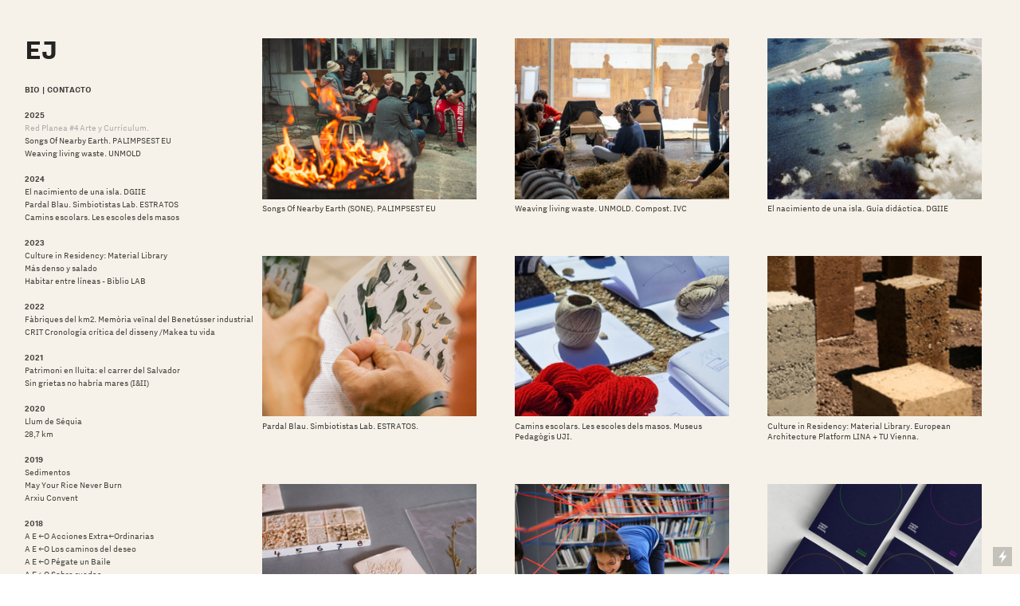

--- FILE ---
content_type: text/html; charset=UTF-8
request_url: https://estellejullian.com/
body_size: 30263
content:
<!DOCTYPE html>
<!-- 

        Running on cargo.site

-->
<html lang="en" data-predefined-style="true" data-css-presets="true" data-css-preset data-typography-preset>
	<head>
<script>
				var __cargo_context__ = 'live';
				var __cargo_js_ver__ = 'c=3451682563';
				var __cargo_maint__ = false;
				
				
			</script>
					<meta http-equiv="X-UA-Compatible" content="IE=edge,chrome=1">
		<meta http-equiv="Content-Type" content="text/html; charset=utf-8">
		<meta name="viewport" content="initial-scale=1.0, maximum-scale=1.0, user-scalable=no">
		
			<meta name="robots" content="index,follow">
		<title>Estelle Jullian</title>
		<meta name="description" content="Cargo">
		
		<link rel="preconnect" href="https://static.cargo.site" crossorigin>
		<link rel="preconnect" href="https://freight.cargo.site" crossorigin>

		<link rel="preconnect" href="https://fonts.gstatic.com" crossorigin>
				<link rel="preconnect" href="https://type.cargo.site" crossorigin>

		<!--<link rel="preload" href="https://static.cargo.site/assets/social/IconFont-Regular-0.9.3.woff2" as="font" type="font/woff" crossorigin>-->

		

		<link href="https://static.cargo.site/favicon/favicon.ico" rel="shortcut icon">
		<link href="https://estellejullian.com/rss" rel="alternate" type="application/rss+xml" title="Estelle Jullian feed">

		<link href="//fonts.googleapis.com/css?family=Karla:200,200italic,300,300italic,400,400italic,500,500italic,600,600italic,700,700italic,800,800italic&c=3451682563&" id="" rel="stylesheet" type="text/css" />
<link href="https://estellejullian.com/stylesheet?c=3451682563&1753270130" id="member_stylesheet" rel="stylesheet" type="text/css" />
<style id="">@font-face{font-family:Icons;src:url(https://static.cargo.site/assets/social/IconFont-Regular-0.9.3.woff2);unicode-range:U+E000-E15C,U+F0000,U+FE0E}@font-face{font-family:Icons;src:url(https://static.cargo.site/assets/social/IconFont-Regular-0.9.3.woff2);font-weight:240;unicode-range:U+E000-E15C,U+F0000,U+FE0E}@font-face{font-family:Icons;src:url(https://static.cargo.site/assets/social/IconFont-Regular-0.9.3.woff2);unicode-range:U+E000-E15C,U+F0000,U+FE0E;font-weight:400}@font-face{font-family:Icons;src:url(https://static.cargo.site/assets/social/IconFont-Regular-0.9.3.woff2);unicode-range:U+E000-E15C,U+F0000,U+FE0E;font-weight:600}@font-face{font-family:Icons;src:url(https://static.cargo.site/assets/social/IconFont-Regular-0.9.3.woff2);unicode-range:U+E000-E15C,U+F0000,U+FE0E;font-weight:800}@font-face{font-family:Icons;src:url(https://static.cargo.site/assets/social/IconFont-Regular-0.9.3.woff2);unicode-range:U+E000-E15C,U+F0000,U+FE0E;font-style:italic}@font-face{font-family:Icons;src:url(https://static.cargo.site/assets/social/IconFont-Regular-0.9.3.woff2);unicode-range:U+E000-E15C,U+F0000,U+FE0E;font-weight:200;font-style:italic}@font-face{font-family:Icons;src:url(https://static.cargo.site/assets/social/IconFont-Regular-0.9.3.woff2);unicode-range:U+E000-E15C,U+F0000,U+FE0E;font-weight:400;font-style:italic}@font-face{font-family:Icons;src:url(https://static.cargo.site/assets/social/IconFont-Regular-0.9.3.woff2);unicode-range:U+E000-E15C,U+F0000,U+FE0E;font-weight:600;font-style:italic}@font-face{font-family:Icons;src:url(https://static.cargo.site/assets/social/IconFont-Regular-0.9.3.woff2);unicode-range:U+E000-E15C,U+F0000,U+FE0E;font-weight:800;font-style:italic}body.iconfont-loading,body.iconfont-loading *{color:transparent!important}body{-moz-osx-font-smoothing:grayscale;-webkit-font-smoothing:antialiased;-webkit-text-size-adjust:none}body.no-scroll{overflow:hidden}/*!
 * Content
 */.page{word-wrap:break-word}:focus{outline:0}.pointer-events-none{pointer-events:none}.pointer-events-auto{pointer-events:auto}.pointer-events-none .page_content .audio-player,.pointer-events-none .page_content .shop_product,.pointer-events-none .page_content a,.pointer-events-none .page_content audio,.pointer-events-none .page_content button,.pointer-events-none .page_content details,.pointer-events-none .page_content iframe,.pointer-events-none .page_content img,.pointer-events-none .page_content input,.pointer-events-none .page_content video{pointer-events:auto}.pointer-events-none .page_content *>a,.pointer-events-none .page_content>a{position:relative}s *{text-transform:inherit}#toolset{position:fixed;bottom:10px;right:10px;z-index:8}.mobile #toolset,.template_site_inframe #toolset{display:none}#toolset a{display:block;height:24px;width:24px;margin:0;padding:0;text-decoration:none;background:rgba(0,0,0,.2)}#toolset a:hover{background:rgba(0,0,0,.8)}[data-adminview] #toolset a,[data-adminview] #toolset_admin a{background:rgba(0,0,0,.04);pointer-events:none;cursor:default}#toolset_admin a:active{background:rgba(0,0,0,.7)}#toolset_admin a svg>*{transform:scale(1.1) translate(0,-.5px);transform-origin:50% 50%}#toolset_admin a svg{pointer-events:none;width:100%!important;height:auto!important}#following-container{overflow:auto;-webkit-overflow-scrolling:touch}#following-container iframe{height:100%;width:100%;position:absolute;top:0;left:0;right:0;bottom:0}:root{--following-width:-400px;--following-animation-duration:450ms}@keyframes following-open{0%{transform:translateX(0)}100%{transform:translateX(var(--following-width))}}@keyframes following-open-inverse{0%{transform:translateX(0)}100%{transform:translateX(calc(-1 * var(--following-width)))}}@keyframes following-close{0%{transform:translateX(var(--following-width))}100%{transform:translateX(0)}}@keyframes following-close-inverse{0%{transform:translateX(calc(-1 * var(--following-width)))}100%{transform:translateX(0)}}body.animate-left{animation:following-open var(--following-animation-duration);animation-fill-mode:both;animation-timing-function:cubic-bezier(.24,1,.29,1)}#following-container.animate-left{animation:following-close-inverse var(--following-animation-duration);animation-fill-mode:both;animation-timing-function:cubic-bezier(.24,1,.29,1)}#following-container.animate-left #following-frame{animation:following-close var(--following-animation-duration);animation-fill-mode:both;animation-timing-function:cubic-bezier(.24,1,.29,1)}body.animate-right{animation:following-close var(--following-animation-duration);animation-fill-mode:both;animation-timing-function:cubic-bezier(.24,1,.29,1)}#following-container.animate-right{animation:following-open-inverse var(--following-animation-duration);animation-fill-mode:both;animation-timing-function:cubic-bezier(.24,1,.29,1)}#following-container.animate-right #following-frame{animation:following-open var(--following-animation-duration);animation-fill-mode:both;animation-timing-function:cubic-bezier(.24,1,.29,1)}.slick-slider{position:relative;display:block;-moz-box-sizing:border-box;box-sizing:border-box;-webkit-user-select:none;-moz-user-select:none;-ms-user-select:none;user-select:none;-webkit-touch-callout:none;-khtml-user-select:none;-ms-touch-action:pan-y;touch-action:pan-y;-webkit-tap-highlight-color:transparent}.slick-list{position:relative;display:block;overflow:hidden;margin:0;padding:0}.slick-list:focus{outline:0}.slick-list.dragging{cursor:pointer;cursor:hand}.slick-slider .slick-list,.slick-slider .slick-track{transform:translate3d(0,0,0);will-change:transform}.slick-track{position:relative;top:0;left:0;display:block}.slick-track:after,.slick-track:before{display:table;content:'';width:1px;height:1px;margin-top:-1px;margin-left:-1px}.slick-track:after{clear:both}.slick-loading .slick-track{visibility:hidden}.slick-slide{display:none;float:left;height:100%;min-height:1px}[dir=rtl] .slick-slide{float:right}.content .slick-slide img{display:inline-block}.content .slick-slide img:not(.image-zoom){cursor:pointer}.content .scrub .slick-list,.content .scrub .slick-slide img:not(.image-zoom){cursor:ew-resize}body.slideshow-scrub-dragging *{cursor:ew-resize!important}.content .slick-slide img:not([src]),.content .slick-slide img[src='']{width:100%;height:auto}.slick-slide.slick-loading img{display:none}.slick-slide.dragging img{pointer-events:none}.slick-initialized .slick-slide{display:block}.slick-loading .slick-slide{visibility:hidden}.slick-vertical .slick-slide{display:block;height:auto;border:1px solid transparent}.slick-arrow.slick-hidden{display:none}.slick-arrow{position:absolute;z-index:9;width:0;top:0;height:100%;cursor:pointer;will-change:opacity;-webkit-transition:opacity 333ms cubic-bezier(.4,0,.22,1);transition:opacity 333ms cubic-bezier(.4,0,.22,1)}.slick-arrow.hidden{opacity:0}.slick-arrow svg{position:absolute;width:36px;height:36px;top:0;left:0;right:0;bottom:0;margin:auto;transform:translate(.25px,.25px)}.slick-arrow svg.right-arrow{transform:translate(.25px,.25px) scaleX(-1)}.slick-arrow svg:active{opacity:.75}.slick-arrow svg .arrow-shape{fill:none!important;stroke:#fff;stroke-linecap:square}.slick-arrow svg .arrow-outline{fill:none!important;stroke-width:2.5px;stroke:rgba(0,0,0,.6);stroke-linecap:square}.slick-arrow.slick-next{right:0;text-align:right}.slick-next svg,.wallpaper-navigation .slick-next svg{margin-right:10px}.mobile .slick-next svg{margin-right:10px}.slick-arrow.slick-prev{text-align:left}.slick-prev svg,.wallpaper-navigation .slick-prev svg{margin-left:10px}.mobile .slick-prev svg{margin-left:10px}.loading_animation{display:none;vertical-align:middle;z-index:15;line-height:0;pointer-events:none;border-radius:100%}.loading_animation.hidden{display:none}.loading_animation.pulsing{opacity:0;display:inline-block;animation-delay:.1s;-webkit-animation-delay:.1s;-moz-animation-delay:.1s;animation-duration:12s;animation-iteration-count:infinite;animation:fade-pulse-in .5s ease-in-out;-moz-animation:fade-pulse-in .5s ease-in-out;-webkit-animation:fade-pulse-in .5s ease-in-out;-webkit-animation-fill-mode:forwards;-moz-animation-fill-mode:forwards;animation-fill-mode:forwards}.loading_animation.pulsing.no-delay{animation-delay:0s;-webkit-animation-delay:0s;-moz-animation-delay:0s}.loading_animation div{border-radius:100%}.loading_animation div svg{max-width:100%;height:auto}.loading_animation div,.loading_animation div svg{width:20px;height:20px}.loading_animation.full-width svg{width:100%;height:auto}.loading_animation.full-width.big svg{width:100px;height:100px}.loading_animation div svg>*{fill:#ccc}.loading_animation div{-webkit-animation:spin-loading 12s ease-out;-webkit-animation-iteration-count:infinite;-moz-animation:spin-loading 12s ease-out;-moz-animation-iteration-count:infinite;animation:spin-loading 12s ease-out;animation-iteration-count:infinite}.loading_animation.hidden{display:none}[data-backdrop] .loading_animation{position:absolute;top:15px;left:15px;z-index:99}.loading_animation.position-absolute.middle{top:calc(50% - 10px);left:calc(50% - 10px)}.loading_animation.position-absolute.topleft{top:0;left:0}.loading_animation.position-absolute.middleright{top:calc(50% - 10px);right:1rem}.loading_animation.position-absolute.middleleft{top:calc(50% - 10px);left:1rem}.loading_animation.gray div svg>*{fill:#999}.loading_animation.gray-dark div svg>*{fill:#666}.loading_animation.gray-darker div svg>*{fill:#555}.loading_animation.gray-light div svg>*{fill:#ccc}.loading_animation.white div svg>*{fill:rgba(255,255,255,.85)}.loading_animation.blue div svg>*{fill:#698fff}.loading_animation.inline{display:inline-block;margin-bottom:.5ex}.loading_animation.inline.left{margin-right:.5ex}@-webkit-keyframes fade-pulse-in{0%{opacity:0}50%{opacity:.5}100%{opacity:1}}@-moz-keyframes fade-pulse-in{0%{opacity:0}50%{opacity:.5}100%{opacity:1}}@keyframes fade-pulse-in{0%{opacity:0}50%{opacity:.5}100%{opacity:1}}@-webkit-keyframes pulsate{0%{opacity:1}50%{opacity:0}100%{opacity:1}}@-moz-keyframes pulsate{0%{opacity:1}50%{opacity:0}100%{opacity:1}}@keyframes pulsate{0%{opacity:1}50%{opacity:0}100%{opacity:1}}@-webkit-keyframes spin-loading{0%{transform:rotate(0)}9%{transform:rotate(1050deg)}18%{transform:rotate(-1090deg)}20%{transform:rotate(-1080deg)}23%{transform:rotate(-1080deg)}28%{transform:rotate(-1095deg)}29%{transform:rotate(-1065deg)}34%{transform:rotate(-1080deg)}35%{transform:rotate(-1050deg)}40%{transform:rotate(-1065deg)}41%{transform:rotate(-1035deg)}44%{transform:rotate(-1035deg)}47%{transform:rotate(-2160deg)}50%{transform:rotate(-2160deg)}56%{transform:rotate(45deg)}60%{transform:rotate(45deg)}80%{transform:rotate(6120deg)}100%{transform:rotate(0)}}@keyframes spin-loading{0%{transform:rotate(0)}9%{transform:rotate(1050deg)}18%{transform:rotate(-1090deg)}20%{transform:rotate(-1080deg)}23%{transform:rotate(-1080deg)}28%{transform:rotate(-1095deg)}29%{transform:rotate(-1065deg)}34%{transform:rotate(-1080deg)}35%{transform:rotate(-1050deg)}40%{transform:rotate(-1065deg)}41%{transform:rotate(-1035deg)}44%{transform:rotate(-1035deg)}47%{transform:rotate(-2160deg)}50%{transform:rotate(-2160deg)}56%{transform:rotate(45deg)}60%{transform:rotate(45deg)}80%{transform:rotate(6120deg)}100%{transform:rotate(0)}}[grid-row]{align-items:flex-start;box-sizing:border-box;display:-webkit-box;display:-webkit-flex;display:-ms-flexbox;display:flex;-webkit-flex-wrap:wrap;-ms-flex-wrap:wrap;flex-wrap:wrap}[grid-col]{box-sizing:border-box}[grid-row] [grid-col].empty:after{content:"\0000A0";cursor:text}body.mobile[data-adminview=content-editproject] [grid-row] [grid-col].empty:after{display:none}[grid-col=auto]{-webkit-box-flex:1;-webkit-flex:1;-ms-flex:1;flex:1}[grid-col=x12]{width:100%}[grid-col=x11]{width:50%}[grid-col=x10]{width:33.33%}[grid-col=x9]{width:25%}[grid-col=x8]{width:20%}[grid-col=x7]{width:16.666666667%}[grid-col=x6]{width:14.285714286%}[grid-col=x5]{width:12.5%}[grid-col=x4]{width:11.111111111%}[grid-col=x3]{width:10%}[grid-col=x2]{width:9.090909091%}[grid-col=x1]{width:8.333333333%}[grid-col="1"]{width:8.33333%}[grid-col="2"]{width:16.66667%}[grid-col="3"]{width:25%}[grid-col="4"]{width:33.33333%}[grid-col="5"]{width:41.66667%}[grid-col="6"]{width:50%}[grid-col="7"]{width:58.33333%}[grid-col="8"]{width:66.66667%}[grid-col="9"]{width:75%}[grid-col="10"]{width:83.33333%}[grid-col="11"]{width:91.66667%}[grid-col="12"]{width:100%}body.mobile [grid-responsive] [grid-col]{width:100%;-webkit-box-flex:none;-webkit-flex:none;-ms-flex:none;flex:none}[data-ce-host=true][contenteditable=true] [grid-pad]{pointer-events:none}[data-ce-host=true][contenteditable=true] [grid-pad]>*{pointer-events:auto}[grid-pad="0"]{padding:0}[grid-pad="0.25"]{padding:.125rem}[grid-pad="0.5"]{padding:.25rem}[grid-pad="0.75"]{padding:.375rem}[grid-pad="1"]{padding:.5rem}[grid-pad="1.25"]{padding:.625rem}[grid-pad="1.5"]{padding:.75rem}[grid-pad="1.75"]{padding:.875rem}[grid-pad="2"]{padding:1rem}[grid-pad="2.5"]{padding:1.25rem}[grid-pad="3"]{padding:1.5rem}[grid-pad="3.5"]{padding:1.75rem}[grid-pad="4"]{padding:2rem}[grid-pad="5"]{padding:2.5rem}[grid-pad="6"]{padding:3rem}[grid-pad="7"]{padding:3.5rem}[grid-pad="8"]{padding:4rem}[grid-pad="9"]{padding:4.5rem}[grid-pad="10"]{padding:5rem}[grid-gutter="0"]{margin:0}[grid-gutter="0.5"]{margin:-.25rem}[grid-gutter="1"]{margin:-.5rem}[grid-gutter="1.5"]{margin:-.75rem}[grid-gutter="2"]{margin:-1rem}[grid-gutter="2.5"]{margin:-1.25rem}[grid-gutter="3"]{margin:-1.5rem}[grid-gutter="3.5"]{margin:-1.75rem}[grid-gutter="4"]{margin:-2rem}[grid-gutter="5"]{margin:-2.5rem}[grid-gutter="6"]{margin:-3rem}[grid-gutter="7"]{margin:-3.5rem}[grid-gutter="8"]{margin:-4rem}[grid-gutter="10"]{margin:-5rem}[grid-gutter="12"]{margin:-6rem}[grid-gutter="14"]{margin:-7rem}[grid-gutter="16"]{margin:-8rem}[grid-gutter="18"]{margin:-9rem}[grid-gutter="20"]{margin:-10rem}small{max-width:100%;text-decoration:inherit}img:not([src]),img[src='']{outline:1px solid rgba(177,177,177,.4);outline-offset:-1px;content:url([data-uri])}img.image-zoom{cursor:-webkit-zoom-in;cursor:-moz-zoom-in;cursor:zoom-in}#imprimatur{color:#333;font-size:10px;font-family:-apple-system,BlinkMacSystemFont,"Segoe UI",Roboto,Oxygen,Ubuntu,Cantarell,"Open Sans","Helvetica Neue",sans-serif,"Sans Serif",Icons;/*!System*/position:fixed;opacity:.3;right:-28px;bottom:160px;transform:rotate(270deg);-ms-transform:rotate(270deg);-webkit-transform:rotate(270deg);z-index:8;text-transform:uppercase;color:#999;opacity:.5;padding-bottom:2px;text-decoration:none}.mobile #imprimatur{display:none}bodycopy cargo-link a{font-family:-apple-system,BlinkMacSystemFont,"Segoe UI",Roboto,Oxygen,Ubuntu,Cantarell,"Open Sans","Helvetica Neue",sans-serif,"Sans Serif",Icons;/*!System*/font-size:12px;font-style:normal;font-weight:400;transform:rotate(270deg);text-decoration:none;position:fixed!important;right:-27px;bottom:100px;text-decoration:none;letter-spacing:normal;background:0 0;border:0;border-bottom:0;outline:0}/*! PhotoSwipe Default UI CSS by Dmitry Semenov | photoswipe.com | MIT license */.pswp--has_mouse .pswp__button--arrow--left,.pswp--has_mouse .pswp__button--arrow--right,.pswp__ui{visibility:visible}.pswp--minimal--dark .pswp__top-bar,.pswp__button{background:0 0}.pswp,.pswp__bg,.pswp__container,.pswp__img--placeholder,.pswp__zoom-wrap,.quick-view-navigation{-webkit-backface-visibility:hidden}.pswp__button{cursor:pointer;opacity:1;-webkit-appearance:none;transition:opacity .2s;-webkit-box-shadow:none;box-shadow:none}.pswp__button-close>svg{top:10px;right:10px;margin-left:auto}.pswp--touch .quick-view-navigation{display:none}.pswp__ui{-webkit-font-smoothing:auto;opacity:1;z-index:1550}.quick-view-navigation{will-change:opacity;-webkit-transition:opacity 333ms cubic-bezier(.4,0,.22,1);transition:opacity 333ms cubic-bezier(.4,0,.22,1)}.quick-view-navigation .pswp__group .pswp__button{pointer-events:auto}.pswp__button>svg{position:absolute;width:36px;height:36px}.quick-view-navigation .pswp__group:active svg{opacity:.75}.pswp__button svg .shape-shape{fill:#fff}.pswp__button svg .shape-outline{fill:#000}.pswp__button-prev>svg{top:0;bottom:0;left:10px;margin:auto}.pswp__button-next>svg{top:0;bottom:0;right:10px;margin:auto}.quick-view-navigation .pswp__group .pswp__button-prev{position:absolute;left:0;top:0;width:0;height:100%}.quick-view-navigation .pswp__group .pswp__button-next{position:absolute;right:0;top:0;width:0;height:100%}.quick-view-navigation .close-button,.quick-view-navigation .left-arrow,.quick-view-navigation .right-arrow{transform:translate(.25px,.25px)}.quick-view-navigation .right-arrow{transform:translate(.25px,.25px) scaleX(-1)}.pswp__button svg .shape-outline{fill:transparent!important;stroke:#000;stroke-width:2.5px;stroke-linecap:square}.pswp__button svg .shape-shape{fill:transparent!important;stroke:#fff;stroke-width:1.5px;stroke-linecap:square}.pswp__bg,.pswp__scroll-wrap,.pswp__zoom-wrap{width:100%;position:absolute}.quick-view-navigation .pswp__group .pswp__button-close{margin:0}.pswp__container,.pswp__item,.pswp__zoom-wrap{right:0;bottom:0;top:0;position:absolute;left:0}.pswp__ui--hidden .pswp__button{opacity:.001}.pswp__ui--hidden .pswp__button,.pswp__ui--hidden .pswp__button *{pointer-events:none}.pswp .pswp__ui.pswp__ui--displaynone{display:none}.pswp__element--disabled{display:none!important}/*! PhotoSwipe main CSS by Dmitry Semenov | photoswipe.com | MIT license */.pswp{position:fixed;display:none;height:100%;width:100%;top:0;left:0;right:0;bottom:0;margin:auto;-ms-touch-action:none;touch-action:none;z-index:9999999;-webkit-text-size-adjust:100%;line-height:initial;letter-spacing:initial;outline:0}.pswp img{max-width:none}.pswp--zoom-disabled .pswp__img{cursor:default!important}.pswp--animate_opacity{opacity:.001;will-change:opacity;-webkit-transition:opacity 333ms cubic-bezier(.4,0,.22,1);transition:opacity 333ms cubic-bezier(.4,0,.22,1)}.pswp--open{display:block}.pswp--zoom-allowed .pswp__img{cursor:-webkit-zoom-in;cursor:-moz-zoom-in;cursor:zoom-in}.pswp--zoomed-in .pswp__img{cursor:-webkit-grab;cursor:-moz-grab;cursor:grab}.pswp--dragging .pswp__img{cursor:-webkit-grabbing;cursor:-moz-grabbing;cursor:grabbing}.pswp__bg{left:0;top:0;height:100%;opacity:0;transform:translateZ(0);will-change:opacity}.pswp__scroll-wrap{left:0;top:0;height:100%}.pswp__container,.pswp__zoom-wrap{-ms-touch-action:none;touch-action:none}.pswp__container,.pswp__img{-webkit-user-select:none;-moz-user-select:none;-ms-user-select:none;user-select:none;-webkit-tap-highlight-color:transparent;-webkit-touch-callout:none}.pswp__zoom-wrap{-webkit-transform-origin:left top;-ms-transform-origin:left top;transform-origin:left top;-webkit-transition:-webkit-transform 222ms cubic-bezier(.4,0,.22,1);transition:transform 222ms cubic-bezier(.4,0,.22,1)}.pswp__bg{-webkit-transition:opacity 222ms cubic-bezier(.4,0,.22,1);transition:opacity 222ms cubic-bezier(.4,0,.22,1)}.pswp--animated-in .pswp__bg,.pswp--animated-in .pswp__zoom-wrap{-webkit-transition:none;transition:none}.pswp--hide-overflow .pswp__scroll-wrap,.pswp--hide-overflow.pswp{overflow:hidden}.pswp__img{position:absolute;width:auto;height:auto;top:0;left:0}.pswp__img--placeholder--blank{background:#222}.pswp--ie .pswp__img{width:100%!important;height:auto!important;left:0;top:0}.pswp__ui--idle{opacity:0}.pswp__error-msg{position:absolute;left:0;top:50%;width:100%;text-align:center;font-size:14px;line-height:16px;margin-top:-8px;color:#ccc}.pswp__error-msg a{color:#ccc;text-decoration:underline}.pswp__error-msg{font-family:-apple-system,BlinkMacSystemFont,"Segoe UI",Roboto,Oxygen,Ubuntu,Cantarell,"Open Sans","Helvetica Neue",sans-serif}.quick-view.mouse-down .iframe-item{pointer-events:none!important}.quick-view-caption-positioner{pointer-events:none;width:100%;height:100%}.quick-view-caption-wrapper{margin:auto;position:absolute;bottom:0;left:0;right:0}.quick-view-horizontal-align-left .quick-view-caption-wrapper{margin-left:0}.quick-view-horizontal-align-right .quick-view-caption-wrapper{margin-right:0}[data-quick-view-caption]{transition:.1s opacity ease-in-out;position:absolute;bottom:0;left:0;right:0}.quick-view-horizontal-align-left [data-quick-view-caption]{text-align:left}.quick-view-horizontal-align-right [data-quick-view-caption]{text-align:right}.quick-view-caption{transition:.1s opacity ease-in-out}.quick-view-caption>*{display:inline-block}.quick-view-caption *{pointer-events:auto}.quick-view-caption.hidden{opacity:0}.shop_product .dropdown_wrapper{flex:0 0 100%;position:relative}.shop_product select{appearance:none;-moz-appearance:none;-webkit-appearance:none;outline:0;-webkit-font-smoothing:antialiased;-moz-osx-font-smoothing:grayscale;cursor:pointer;border-radius:0;white-space:nowrap;overflow:hidden!important;text-overflow:ellipsis}.shop_product select.dropdown::-ms-expand{display:none}.shop_product a{cursor:pointer;border-bottom:none;text-decoration:none}.shop_product a.out-of-stock{pointer-events:none}body.audio-player-dragging *{cursor:ew-resize!important}.audio-player{display:inline-flex;flex:1 0 calc(100% - 2px);width:calc(100% - 2px)}.audio-player .button{height:100%;flex:0 0 3.3rem;display:flex}.audio-player .separator{left:3.3rem;height:100%}.audio-player .buffer{width:0%;height:100%;transition:left .3s linear,width .3s linear}.audio-player.seeking .buffer{transition:left 0s,width 0s}.audio-player.seeking{user-select:none;-webkit-user-select:none;cursor:ew-resize}.audio-player.seeking *{user-select:none;-webkit-user-select:none;cursor:ew-resize}.audio-player .bar{overflow:hidden;display:flex;justify-content:space-between;align-content:center;flex-grow:1}.audio-player .progress{width:0%;height:100%;transition:width .3s linear}.audio-player.seeking .progress{transition:width 0s}.audio-player .pause,.audio-player .play{cursor:pointer;height:100%}.audio-player .note-icon{margin:auto 0;order:2;flex:0 1 auto}.audio-player .title{white-space:nowrap;overflow:hidden;text-overflow:ellipsis;pointer-events:none;user-select:none;padding:.5rem 0 .5rem 1rem;margin:auto auto auto 0;flex:0 3 auto;min-width:0;width:100%}.audio-player .total-time{flex:0 1 auto;margin:auto 0}.audio-player .current-time,.audio-player .play-text{flex:0 1 auto;margin:auto 0}.audio-player .stream-anim{user-select:none;margin:auto auto auto 0}.audio-player .stream-anim span{display:inline-block}.audio-player .buffer,.audio-player .current-time,.audio-player .note-svg,.audio-player .play-text,.audio-player .separator,.audio-player .total-time{user-select:none;pointer-events:none}.audio-player .buffer,.audio-player .play-text,.audio-player .progress{position:absolute}.audio-player,.audio-player .bar,.audio-player .button,.audio-player .current-time,.audio-player .note-icon,.audio-player .pause,.audio-player .play,.audio-player .total-time{position:relative}body.mobile .audio-player,body.mobile .audio-player *{-webkit-touch-callout:none}#standalone-admin-frame{border:0;width:400px;position:absolute;right:0;top:0;height:100vh;z-index:99}body[standalone-admin=true] #standalone-admin-frame{transform:translate(0,0)}body[standalone-admin=true] .main_container{width:calc(100% - 400px)}body[standalone-admin=false] #standalone-admin-frame{transform:translate(100%,0)}body[standalone-admin=false] .main_container{width:100%}.toggle_standaloneAdmin{position:fixed;top:0;right:400px;height:40px;width:40px;z-index:999;cursor:pointer;background-color:rgba(0,0,0,.4)}.toggle_standaloneAdmin:active{opacity:.7}body[standalone-admin=false] .toggle_standaloneAdmin{right:0}.toggle_standaloneAdmin *{color:#fff;fill:#fff}.toggle_standaloneAdmin svg{padding:6px;width:100%;height:100%;opacity:.85}body[standalone-admin=false] .toggle_standaloneAdmin #close,body[standalone-admin=true] .toggle_standaloneAdmin #backdropsettings{display:none}.toggle_standaloneAdmin>div{width:100%;height:100%}#admin_toggle_button{position:fixed;top:50%;transform:translate(0,-50%);right:400px;height:36px;width:12px;z-index:999;cursor:pointer;background-color:rgba(0,0,0,.09);padding-left:2px;margin-right:5px}#admin_toggle_button .bar{content:'';background:rgba(0,0,0,.09);position:fixed;width:5px;bottom:0;top:0;z-index:10}#admin_toggle_button:active{background:rgba(0,0,0,.065)}#admin_toggle_button *{color:#fff;fill:#fff}#admin_toggle_button svg{padding:0;width:16px;height:36px;margin-left:1px;opacity:1}#admin_toggle_button svg *{fill:#fff;opacity:1}#admin_toggle_button[data-state=closed] .toggle_admin_close{display:none}#admin_toggle_button[data-state=closed],#admin_toggle_button[data-state=closed] .toggle_admin_open{width:20px;cursor:pointer;margin:0}#admin_toggle_button[data-state=closed] svg{margin-left:2px}#admin_toggle_button[data-state=open] .toggle_admin_open{display:none}select,select *{text-rendering:auto!important}b b{font-weight:inherit}*{-webkit-box-sizing:border-box;-moz-box-sizing:border-box;box-sizing:border-box}customhtml>*{position:relative;z-index:10}body,html{min-height:100vh;margin:0;padding:0}html{touch-action:manipulation;position:relative;background-color:#fff}.main_container{min-height:100vh;width:100%;overflow:hidden}.container{display:-webkit-box;display:-webkit-flex;display:-moz-box;display:-ms-flexbox;display:flex;-webkit-flex-wrap:wrap;-moz-flex-wrap:wrap;-ms-flex-wrap:wrap;flex-wrap:wrap;max-width:100%;width:100%;overflow:visible}.container{align-items:flex-start;-webkit-align-items:flex-start}.page{z-index:2}.page ul li>text-limit{display:block}.content,.content_container,.pinned{-webkit-flex:1 0 auto;-moz-flex:1 0 auto;-ms-flex:1 0 auto;flex:1 0 auto;max-width:100%}.content_container{width:100%}.content_container.full_height{min-height:100vh}.page_background{position:absolute;top:0;left:0;width:100%;height:100%}.page_container{position:relative;overflow:visible;width:100%}.backdrop{position:absolute;top:0;z-index:1;width:100%;height:100%;max-height:100vh}.backdrop>div{position:absolute;top:0;left:0;width:100%;height:100%;-webkit-backface-visibility:hidden;backface-visibility:hidden;transform:translate3d(0,0,0);contain:strict}[data-backdrop].backdrop>div[data-overflowing]{max-height:100vh;position:absolute;top:0;left:0}body.mobile [split-responsive]{display:flex;flex-direction:column}body.mobile [split-responsive] .container{width:100%;order:2}body.mobile [split-responsive] .backdrop{position:relative;height:50vh;width:100%;order:1}body.mobile [split-responsive] [data-auxiliary].backdrop{position:absolute;height:50vh;width:100%;order:1}.page{position:relative;z-index:2}img[data-align=left]{float:left}img[data-align=right]{float:right}[data-rotation]{transform-origin:center center}.content .page_content:not([contenteditable=true]) [data-draggable]{pointer-events:auto!important;backface-visibility:hidden}.preserve-3d{-moz-transform-style:preserve-3d;transform-style:preserve-3d}.content .page_content:not([contenteditable=true]) [data-draggable] iframe{pointer-events:none!important}.dragging-active iframe{pointer-events:none!important}.content .page_content:not([contenteditable=true]) [data-draggable]:active{opacity:1}.content .scroll-transition-fade{transition:transform 1s ease-in-out,opacity .8s ease-in-out}.content .scroll-transition-fade.below-viewport{opacity:0;transform:translateY(40px)}.mobile.full_width .page_container:not([split-layout]) .container_width{width:100%}[data-view=pinned_bottom] .bottom_pin_invisibility{visibility:hidden}.pinned{position:relative;width:100%}.pinned .page_container.accommodate:not(.fixed):not(.overlay){z-index:2}.pinned .page_container.overlay{position:absolute;z-index:4}.pinned .page_container.overlay.fixed{position:fixed}.pinned .page_container.overlay.fixed .page{max-height:100vh;-webkit-overflow-scrolling:touch}.pinned .page_container.overlay.fixed .page.allow-scroll{overflow-y:auto;overflow-x:hidden}.pinned .page_container.overlay.fixed .page.allow-scroll{align-items:flex-start;-webkit-align-items:flex-start}.pinned .page_container .page.allow-scroll::-webkit-scrollbar{width:0;background:0 0;display:none}.pinned.pinned_top .page_container.overlay{left:0;top:0}.pinned.pinned_bottom .page_container.overlay{left:0;bottom:0}div[data-container=set]:empty{margin-top:1px}.thumbnails{position:relative;z-index:1}[thumbnails=grid]{align-items:baseline}[thumbnails=justify] .thumbnail{box-sizing:content-box}[thumbnails][data-padding-zero] .thumbnail{margin-bottom:-1px}[thumbnails=montessori] .thumbnail{pointer-events:auto;position:absolute}[thumbnails] .thumbnail>a{display:block;text-decoration:none}[thumbnails=montessori]{height:0}[thumbnails][data-resizing],[thumbnails][data-resizing] *{cursor:nwse-resize}[thumbnails] .thumbnail .resize-handle{cursor:nwse-resize;width:26px;height:26px;padding:5px;position:absolute;opacity:.75;right:-1px;bottom:-1px;z-index:100}[thumbnails][data-resizing] .resize-handle{display:none}[thumbnails] .thumbnail .resize-handle svg{position:absolute;top:0;left:0}[thumbnails] .thumbnail .resize-handle:hover{opacity:1}[data-can-move].thumbnail .resize-handle svg .resize_path_outline{fill:#fff}[data-can-move].thumbnail .resize-handle svg .resize_path{fill:#000}[thumbnails=montessori] .thumbnail_sizer{height:0;width:100%;position:relative;padding-bottom:100%;pointer-events:none}[thumbnails] .thumbnail img{display:block;min-height:3px;margin-bottom:0}[thumbnails] .thumbnail img:not([src]),img[src=""]{margin:0!important;width:100%;min-height:3px;height:100%!important;position:absolute}[aspect-ratio="1x1"].thumb_image{height:0;padding-bottom:100%;overflow:hidden}[aspect-ratio="4x3"].thumb_image{height:0;padding-bottom:75%;overflow:hidden}[aspect-ratio="16x9"].thumb_image{height:0;padding-bottom:56.25%;overflow:hidden}[thumbnails] .thumb_image{width:100%;position:relative}[thumbnails][thumbnail-vertical-align=top]{align-items:flex-start}[thumbnails][thumbnail-vertical-align=middle]{align-items:center}[thumbnails][thumbnail-vertical-align=bottom]{align-items:baseline}[thumbnails][thumbnail-horizontal-align=left]{justify-content:flex-start}[thumbnails][thumbnail-horizontal-align=middle]{justify-content:center}[thumbnails][thumbnail-horizontal-align=right]{justify-content:flex-end}.thumb_image.default_image>svg{position:absolute;top:0;left:0;bottom:0;right:0;width:100%;height:100%}.thumb_image.default_image{outline:1px solid #ccc;outline-offset:-1px;position:relative}.mobile.full_width [data-view=Thumbnail] .thumbnails_width{width:100%}.content [data-draggable] a:active,.content [data-draggable] img:active{opacity:initial}.content .draggable-dragging{opacity:initial}[data-draggable].draggable_visible{visibility:visible}[data-draggable].draggable_hidden{visibility:hidden}.gallery_card [data-draggable],.marquee [data-draggable]{visibility:inherit}[data-draggable]{visibility:visible;background-color:rgba(0,0,0,.003)}#site_menu_panel_container .image-gallery:not(.initialized){height:0;padding-bottom:100%;min-height:initial}.image-gallery:not(.initialized){min-height:100vh;visibility:hidden;width:100%}.image-gallery .gallery_card img{display:block;width:100%;height:auto}.image-gallery .gallery_card{transform-origin:center}.image-gallery .gallery_card.dragging{opacity:.1;transform:initial!important}.image-gallery:not([image-gallery=slideshow]) .gallery_card iframe:only-child,.image-gallery:not([image-gallery=slideshow]) .gallery_card video:only-child{width:100%;height:100%;top:0;left:0;position:absolute}.image-gallery[image-gallery=slideshow] .gallery_card video[muted][autoplay]:not([controls]),.image-gallery[image-gallery=slideshow] .gallery_card video[muted][data-autoplay]:not([controls]){pointer-events:none}.image-gallery [image-gallery-pad="0"] video:only-child{object-fit:cover;height:calc(100% + 1px)}div.image-gallery>a,div.image-gallery>iframe,div.image-gallery>img,div.image-gallery>video{display:none}[image-gallery-row]{align-items:flex-start;box-sizing:border-box;display:-webkit-box;display:-webkit-flex;display:-ms-flexbox;display:flex;-webkit-flex-wrap:wrap;-ms-flex-wrap:wrap;flex-wrap:wrap}.image-gallery .gallery_card_image{width:100%;position:relative}[data-predefined-style=true] .image-gallery a.gallery_card{display:block;border:none}[image-gallery-col]{box-sizing:border-box}[image-gallery-col=x12]{width:100%}[image-gallery-col=x11]{width:50%}[image-gallery-col=x10]{width:33.33%}[image-gallery-col=x9]{width:25%}[image-gallery-col=x8]{width:20%}[image-gallery-col=x7]{width:16.666666667%}[image-gallery-col=x6]{width:14.285714286%}[image-gallery-col=x5]{width:12.5%}[image-gallery-col=x4]{width:11.111111111%}[image-gallery-col=x3]{width:10%}[image-gallery-col=x2]{width:9.090909091%}[image-gallery-col=x1]{width:8.333333333%}.content .page_content [image-gallery-pad].image-gallery{pointer-events:none}.content .page_content [image-gallery-pad].image-gallery .gallery_card_image>*,.content .page_content [image-gallery-pad].image-gallery .gallery_image_caption{pointer-events:auto}.content .page_content [image-gallery-pad="0"]{padding:0}.content .page_content [image-gallery-pad="0.25"]{padding:.125rem}.content .page_content [image-gallery-pad="0.5"]{padding:.25rem}.content .page_content [image-gallery-pad="0.75"]{padding:.375rem}.content .page_content [image-gallery-pad="1"]{padding:.5rem}.content .page_content [image-gallery-pad="1.25"]{padding:.625rem}.content .page_content [image-gallery-pad="1.5"]{padding:.75rem}.content .page_content [image-gallery-pad="1.75"]{padding:.875rem}.content .page_content [image-gallery-pad="2"]{padding:1rem}.content .page_content [image-gallery-pad="2.5"]{padding:1.25rem}.content .page_content [image-gallery-pad="3"]{padding:1.5rem}.content .page_content [image-gallery-pad="3.5"]{padding:1.75rem}.content .page_content [image-gallery-pad="4"]{padding:2rem}.content .page_content [image-gallery-pad="5"]{padding:2.5rem}.content .page_content [image-gallery-pad="6"]{padding:3rem}.content .page_content [image-gallery-pad="7"]{padding:3.5rem}.content .page_content [image-gallery-pad="8"]{padding:4rem}.content .page_content [image-gallery-pad="9"]{padding:4.5rem}.content .page_content [image-gallery-pad="10"]{padding:5rem}.content .page_content [image-gallery-gutter="0"]{margin:0}.content .page_content [image-gallery-gutter="0.5"]{margin:-.25rem}.content .page_content [image-gallery-gutter="1"]{margin:-.5rem}.content .page_content [image-gallery-gutter="1.5"]{margin:-.75rem}.content .page_content [image-gallery-gutter="2"]{margin:-1rem}.content .page_content [image-gallery-gutter="2.5"]{margin:-1.25rem}.content .page_content [image-gallery-gutter="3"]{margin:-1.5rem}.content .page_content [image-gallery-gutter="3.5"]{margin:-1.75rem}.content .page_content [image-gallery-gutter="4"]{margin:-2rem}.content .page_content [image-gallery-gutter="5"]{margin:-2.5rem}.content .page_content [image-gallery-gutter="6"]{margin:-3rem}.content .page_content [image-gallery-gutter="7"]{margin:-3.5rem}.content .page_content [image-gallery-gutter="8"]{margin:-4rem}.content .page_content [image-gallery-gutter="10"]{margin:-5rem}.content .page_content [image-gallery-gutter="12"]{margin:-6rem}.content .page_content [image-gallery-gutter="14"]{margin:-7rem}.content .page_content [image-gallery-gutter="16"]{margin:-8rem}.content .page_content [image-gallery-gutter="18"]{margin:-9rem}.content .page_content [image-gallery-gutter="20"]{margin:-10rem}[image-gallery=slideshow]:not(.initialized)>*{min-height:1px;opacity:0;min-width:100%}[image-gallery=slideshow][data-constrained-by=height] [image-gallery-vertical-align].slick-track{align-items:flex-start}[image-gallery=slideshow] img.image-zoom:active{opacity:initial}[image-gallery=slideshow].slick-initialized .gallery_card{pointer-events:none}[image-gallery=slideshow].slick-initialized .gallery_card.slick-current{pointer-events:auto}[image-gallery=slideshow] .gallery_card:not(.has_caption){line-height:0}.content .page_content [image-gallery=slideshow].image-gallery>*{pointer-events:auto}.content [image-gallery=slideshow].image-gallery.slick-initialized .gallery_card{overflow:hidden;margin:0;display:flex;flex-flow:row wrap;flex-shrink:0}.content [image-gallery=slideshow].image-gallery.slick-initialized .gallery_card.slick-current{overflow:visible}[image-gallery=slideshow] .gallery_image_caption{opacity:1;transition:opacity .3s;-webkit-transition:opacity .3s;width:100%;margin-left:auto;margin-right:auto;clear:both}[image-gallery-horizontal-align=left] .gallery_image_caption{text-align:left}[image-gallery-horizontal-align=middle] .gallery_image_caption{text-align:center}[image-gallery-horizontal-align=right] .gallery_image_caption{text-align:right}[image-gallery=slideshow][data-slideshow-in-transition] .gallery_image_caption{opacity:0;transition:opacity .3s;-webkit-transition:opacity .3s}[image-gallery=slideshow] .gallery_card_image{width:initial;margin:0;display:inline-block}[image-gallery=slideshow] .gallery_card img{margin:0;display:block}[image-gallery=slideshow][data-exploded]{align-items:flex-start;box-sizing:border-box;display:-webkit-box;display:-webkit-flex;display:-ms-flexbox;display:flex;-webkit-flex-wrap:wrap;-ms-flex-wrap:wrap;flex-wrap:wrap;justify-content:flex-start;align-content:flex-start}[image-gallery=slideshow][data-exploded] .gallery_card{padding:1rem;width:16.666%}[image-gallery=slideshow][data-exploded] .gallery_card_image{height:0;display:block;width:100%}[image-gallery=grid]{align-items:baseline}[image-gallery=grid] .gallery_card.has_caption .gallery_card_image{display:block}[image-gallery=grid] [image-gallery-pad="0"].gallery_card{margin-bottom:-1px}[image-gallery=grid] .gallery_card img{margin:0}[image-gallery=columns] .gallery_card img{margin:0}[image-gallery=justify]{align-items:flex-start}[image-gallery=justify] .gallery_card img{margin:0}[image-gallery=montessori][image-gallery-row]{display:block}[image-gallery=montessori] a.gallery_card,[image-gallery=montessori] div.gallery_card{position:absolute;pointer-events:auto}[image-gallery=montessori][data-can-move] .gallery_card,[image-gallery=montessori][data-can-move] .gallery_card .gallery_card_image,[image-gallery=montessori][data-can-move] .gallery_card .gallery_card_image>*{cursor:move}[image-gallery=montessori]{position:relative;height:0}[image-gallery=freeform] .gallery_card{position:relative}[image-gallery=freeform] [image-gallery-pad="0"].gallery_card{margin-bottom:-1px}[image-gallery-vertical-align]{display:flex;flex-flow:row wrap}[image-gallery-vertical-align].slick-track{display:flex;flex-flow:row nowrap}.image-gallery .slick-list{margin-bottom:-.3px}[image-gallery-vertical-align=top]{align-content:flex-start;align-items:flex-start}[image-gallery-vertical-align=middle]{align-items:center;align-content:center}[image-gallery-vertical-align=bottom]{align-content:flex-end;align-items:flex-end}[image-gallery-horizontal-align=left]{justify-content:flex-start}[image-gallery-horizontal-align=middle]{justify-content:center}[image-gallery-horizontal-align=right]{justify-content:flex-end}.image-gallery[data-resizing],.image-gallery[data-resizing] *{cursor:nwse-resize!important}.image-gallery .gallery_card .resize-handle,.image-gallery .gallery_card .resize-handle *{cursor:nwse-resize!important}.image-gallery .gallery_card .resize-handle{width:26px;height:26px;padding:5px;position:absolute;opacity:.75;right:-1px;bottom:-1px;z-index:10}.image-gallery[data-resizing] .resize-handle{display:none}.image-gallery .gallery_card .resize-handle svg{cursor:nwse-resize!important;position:absolute;top:0;left:0}.image-gallery .gallery_card .resize-handle:hover{opacity:1}[data-can-move].gallery_card .resize-handle svg .resize_path_outline{fill:#fff}[data-can-move].gallery_card .resize-handle svg .resize_path{fill:#000}[image-gallery=montessori] .thumbnail_sizer{height:0;width:100%;position:relative;padding-bottom:100%;pointer-events:none}#site_menu_button{display:block;text-decoration:none;pointer-events:auto;z-index:9;vertical-align:top;cursor:pointer;box-sizing:content-box;font-family:Icons}#site_menu_button.custom_icon{padding:0;line-height:0}#site_menu_button.custom_icon img{width:100%;height:auto}#site_menu_wrapper.disabled #site_menu_button{display:none}#site_menu_wrapper.mobile_only #site_menu_button{display:none}body.mobile #site_menu_wrapper.mobile_only:not(.disabled) #site_menu_button:not(.active){display:block}#site_menu_panel_container[data-type=cargo_menu] #site_menu_panel{display:block;position:fixed;top:0;right:0;bottom:0;left:0;z-index:10;cursor:default}.site_menu{pointer-events:auto;position:absolute;z-index:11;top:0;bottom:0;line-height:0;max-width:400px;min-width:300px;font-size:20px;text-align:left;background:rgba(20,20,20,.95);padding:20px 30px 90px 30px;overflow-y:auto;overflow-x:hidden;display:-webkit-box;display:-webkit-flex;display:-ms-flexbox;display:flex;-webkit-box-orient:vertical;-webkit-box-direction:normal;-webkit-flex-direction:column;-ms-flex-direction:column;flex-direction:column;-webkit-box-pack:start;-webkit-justify-content:flex-start;-ms-flex-pack:start;justify-content:flex-start}body.mobile #site_menu_wrapper .site_menu{-webkit-overflow-scrolling:touch;min-width:auto;max-width:100%;width:100%;padding:20px}#site_menu_wrapper[data-sitemenu-position=bottom-left] #site_menu,#site_menu_wrapper[data-sitemenu-position=top-left] #site_menu{left:0}#site_menu_wrapper[data-sitemenu-position=bottom-right] #site_menu,#site_menu_wrapper[data-sitemenu-position=top-right] #site_menu{right:0}#site_menu_wrapper[data-type=page] .site_menu{right:0;left:0;width:100%;padding:0;margin:0;background:0 0}.site_menu_wrapper.open .site_menu{display:block}.site_menu div{display:block}.site_menu a{text-decoration:none;display:inline-block;color:rgba(255,255,255,.75);max-width:100%;overflow:hidden;white-space:nowrap;text-overflow:ellipsis;line-height:1.4}.site_menu div a.active{color:rgba(255,255,255,.4)}.site_menu div.set-link>a{font-weight:700}.site_menu div.hidden{display:none}.site_menu .close{display:block;position:absolute;top:0;right:10px;font-size:60px;line-height:50px;font-weight:200;color:rgba(255,255,255,.4);cursor:pointer;user-select:none}#site_menu_panel_container .page_container{position:relative;overflow:hidden;background:0 0;z-index:2}#site_menu_panel_container .site_menu_page_wrapper{position:fixed;top:0;left:0;overflow-y:auto;-webkit-overflow-scrolling:touch;height:100%;width:100%;z-index:100}#site_menu_panel_container .site_menu_page_wrapper .backdrop{pointer-events:none}#site_menu_panel_container #site_menu_page_overlay{position:fixed;top:0;right:0;bottom:0;left:0;cursor:default;z-index:1}#shop_button{display:block;text-decoration:none;pointer-events:auto;z-index:9;vertical-align:top;cursor:pointer;box-sizing:content-box;font-family:Icons}#shop_button.custom_icon{padding:0;line-height:0}#shop_button.custom_icon img{width:100%;height:auto}#shop_button.disabled{display:none}.loading[data-loading]{display:none;position:fixed;bottom:8px;left:8px;z-index:100}.new_site_button_wrapper{font-size:1.8rem;font-weight:400;color:rgba(0,0,0,.85);font-family:-apple-system,BlinkMacSystemFont,'Segoe UI',Roboto,Oxygen,Ubuntu,Cantarell,'Open Sans','Helvetica Neue',sans-serif,'Sans Serif',Icons;font-style:normal;line-height:1.4;color:#fff;position:fixed;bottom:0;right:0;z-index:999}body.template_site #toolset{display:none!important}body.mobile .new_site_button{display:none}.new_site_button{display:flex;height:44px;cursor:pointer}.new_site_button .plus{width:44px;height:100%}.new_site_button .plus svg{width:100%;height:100%}.new_site_button .plus svg line{stroke:#000;stroke-width:2px}.new_site_button .plus:after,.new_site_button .plus:before{content:'';width:30px;height:2px}.new_site_button .text{background:#0fce83;display:none;padding:7.5px 15px 7.5px 15px;height:100%;font-size:20px;color:#222}.new_site_button:active{opacity:.8}.new_site_button.show_full .text{display:block}.new_site_button.show_full .plus{display:none}html:not(.admin-wrapper) .template_site #confirm_modal [data-progress] .progress-indicator:after{content:'Generating Site...';padding:7.5px 15px;right:-200px;color:#000}bodycopy svg.marker-overlay,bodycopy svg.marker-overlay *{transform-origin:0 0;-webkit-transform-origin:0 0;box-sizing:initial}bodycopy svg#svgroot{box-sizing:initial}bodycopy svg.marker-overlay{padding:inherit;position:absolute;left:0;top:0;width:100%;height:100%;min-height:1px;overflow:visible;pointer-events:none;z-index:999}bodycopy svg.marker-overlay *{pointer-events:initial}bodycopy svg.marker-overlay text{letter-spacing:initial}bodycopy svg.marker-overlay a{cursor:pointer}.marquee:not(.torn-down){overflow:hidden;width:100%;position:relative;padding-bottom:.25em;padding-top:.25em;margin-bottom:-.25em;margin-top:-.25em;contain:layout}.marquee .marquee_contents{will-change:transform;display:flex;flex-direction:column}.marquee[behavior][direction].torn-down{white-space:normal}.marquee[behavior=bounce] .marquee_contents{display:block;float:left;clear:both}.marquee[behavior=bounce] .marquee_inner{display:block}.marquee[behavior=bounce][direction=vertical] .marquee_contents{width:100%}.marquee[behavior=bounce][direction=diagonal] .marquee_inner:last-child,.marquee[behavior=bounce][direction=vertical] .marquee_inner:last-child{position:relative;visibility:hidden}.marquee[behavior=bounce][direction=horizontal],.marquee[behavior=scroll][direction=horizontal]{white-space:pre}.marquee[behavior=scroll][direction=horizontal] .marquee_contents{display:inline-flex;white-space:nowrap;min-width:100%}.marquee[behavior=scroll][direction=horizontal] .marquee_inner{min-width:100%}.marquee[behavior=scroll] .marquee_inner:first-child{will-change:transform;position:absolute;width:100%;top:0;left:0}.cycle{display:none}</style>
<script type="text/json" data-set="defaults" >{"current_offset":0,"current_page":1,"cargo_url":"ej","is_domain":true,"is_mobile":false,"is_tablet":false,"is_phone":false,"homepage_id":"6738779","tags":null,"api_path":"https:\/\/estellejullian.com\/_api","is_editor":false,"is_template":false}</script>
<script type="text/json" data-set="DisplayOptions" >{"user_id":366327,"pagination_count":24,"title_in_project":true,"disable_project_scroll":false,"learning_cargo_seen":true,"resource_url":null,"total_projects":0,"use_sets":null,"sets_are_clickable":null,"set_links_position":null,"sticky_pages":null,"slideshow_responsive":false,"slideshow_thumbnails_header":true,"layout_options":{"content_position":"right_cover","content_width":"75","content_margin":"5","main_margin":"5","text_alignment":"text_left","vertical_position":"vertical_top","bgcolor":"rgb(246, 242, 233)","WebFontConfig":{"cargo":{"families":{"Nitti Grotesk":{"variants":["n2","i2","n4","i4","n7","i7"]}}},"google":{"families":{"Karla":{"variants":["200","200italic","300","300italic","400","400italic","500","500italic","600","600italic","700","700italic","800","800italic"]}}},"system":{"families":{"-apple-system":{"variants":["n4"]}}}},"links_orientation":"links_horizontal","viewport_size":"phone","mobile_zoom":"22","mobile_view":"desktop","mobile_padding":"-5","mobile_formatting":false,"width_unit":"rem","text_width":"66","is_feed":false,"limit_vertical_images":true,"image_zoom":true,"mobile_images_full_width":true,"responsive_columns":"1","responsive_thumbnails_padding":"0.7","enable_sitemenu":false,"sitemenu_mobileonly":false,"menu_position":"top-left","sitemenu_option":"cargo_menu","responsive_row_height":"75","advanced_padding_enabled":false,"main_margin_top":"5","main_margin_right":"5","main_margin_bottom":"5","main_margin_left":"5","mobile_pages_full_width":true,"scroll_transition":true,"image_full_zoom":false,"quick_view_height":"100","quick_view_width":"100","quick_view_alignment":"quick_view_center_center","advanced_quick_view_padding_enabled":false,"quick_view_padding":"2.5","quick_view_padding_top":"2.5","quick_view_padding_bottom":"2.5","quick_view_padding_left":"2.5","quick_view_padding_right":"2.5","quick_content_alignment":"quick_content_center_center","close_quick_view_on_scroll":true,"show_quick_view_ui":true,"quick_view_bgcolor":"","quick_view_caption":false},"element_sort":{"no-group":[{"name":"Navigation","isActive":true},{"name":"Header Text","isActive":true},{"name":"Content","isActive":true},{"name":"Header Image","isActive":false}]},"site_menu_options":{"display_type":"cargo_menu","enable":true,"mobile_only":true,"position":"bottom-right","single_page_id":null,"icon":"\ue133","show_homepage":true,"single_page_url":"Menu","custom_icon":false},"ecommerce_options":{"enable_ecommerce_button":false,"shop_button_position":"top-right","shop_icon":"text","custom_icon":false,"shop_icon_text":"Cart &lt;(#)&gt;","enable_geofencing":false,"enabled_countries":["AF","AX","AL","DZ","AS","AD","AO","AI","AQ","AG","AR","AM","AW","AU","AT","AZ","BS","BH","BD","BB","BY","BE","BZ","BJ","BM","BT","BO","BQ","BA","BW","BV","BR","IO","BN","BG","BF","BI","KH","CM","CA","CV","KY","CF","TD","CL","CN","CX","CC","CO","KM","CG","CD","CK","CR","CI","HR","CU","CW","CY","CZ","DK","DJ","DM","DO","EC","EG","SV","GQ","ER","EE","ET","FK","FO","FJ","FI","FR","GF","PF","TF","GA","GM","GE","DE","GH","GI","GR","GL","GD","GP","GU","GT","GG","GN","GW","GY","HT","HM","VA","HN","HK","HU","IS","IN","ID","IR","IQ","IE","IM","IL","IT","JM","JP","JE","JO","KZ","KE","KI","KP","KR","KW","KG","LA","LV","LB","LS","LR","LY","LI","LT","LU","MO","MK","MG","MW","MY","MV","ML","MT","MH","MQ","MR","MU","YT","MX","FM","MD","MC","MN","ME","MS","MA","MZ","MM","NA","NR","NP","NL","NC","NZ","NI","NE","NG","NU","NF","MP","NO","OM","PK","PW","PS","PA","PG","PY","PE","PH","PN","PL","PT","PR","QA","RE","RO","RU","RW","BL","SH","KN","LC","MF","PM","VC","WS","SM","ST","SA","SN","RS","SC","SL","SG","SX","SK","SI","SB","SO","ZA","GS","SS","ES","LK","SD","SR","SJ","SZ","SE","CH","SY","TW","TJ","TZ","TH","TL","TG","TK","TO","TT","TN","TR","TM","TC","TV","UG","UA","AE","GB","US","UM","UY","UZ","VU","VE","VN","VG","VI","WF","EH","YE","ZM","ZW"],"icon":""}}</script>
<script type="text/json" data-set="Site" >{"id":"366327","direct_link":"https:\/\/estellejullian.com","display_url":"estellejullian.com","site_url":"ej","account_shop_id":null,"has_ecommerce":false,"has_shop":false,"ecommerce_key_public":null,"cargo_spark_button":true,"following_url":null,"website_title":"Estelle Jullian","meta_tags":"","meta_description":"","meta_head":"","homepage_id":"6738779","css_url":"https:\/\/estellejullian.com\/stylesheet","rss_url":"https:\/\/estellejullian.com\/rss","js_url":"\/_jsapps\/design\/design.js","favicon_url":"https:\/\/static.cargo.site\/favicon\/favicon.ico","home_url":"https:\/\/cargo.site","auth_url":"https:\/\/cargo.site","profile_url":null,"profile_width":0,"profile_height":0,"social_image_url":null,"social_width":0,"social_height":0,"social_description":"Cargo","social_has_image":false,"social_has_description":false,"site_menu_icon":null,"site_menu_has_image":false,"custom_html":"<customhtml><html>\n  <head>\n    <!-- Global site tag (gtag.js) - Google Analytics -->\n<script async src=\"https:\/\/www.googletagmanager.com\/gtag\/js?id=G-P4S1SFTPEH\"><\/script>\n<script>\n  window.dataLayer = window.dataLayer || [];\n  function gtag(){dataLayer.push(arguments);}\n  gtag('js', new Date());\n\n  gtag('config', 'G-P4S1SFTPEH');\n<\/script>\n  <head>\n<\/head><\/head><\/html><\/customhtml>","filter":null,"is_editor":false,"use_hi_res":false,"hiq":null,"progenitor_site":"softsect","files":{"231003_Mas-denso_Publicacio-n-compressed.pdf":"https:\/\/files.cargocollective.com\/c366327\/231003_Mas-denso_Publicacio-n-compressed.pdf?1721295892"},"resource_url":"estellejullian.com\/_api\/v0\/site\/366327"}</script>
<script type="text/json" data-set="ScaffoldingData" >{"id":0,"title":"Estelle Jullian","project_url":0,"set_id":0,"is_homepage":false,"pin":false,"is_set":true,"in_nav":false,"stack":false,"sort":0,"index":0,"page_count":2,"pin_position":null,"thumbnail_options":null,"pages":[{"id":6738779,"site_id":366327,"project_url":"Untitled-page","direct_link":"https:\/\/estellejullian.com\/Untitled-page","type":"page","title":"Untitled page","title_no_html":"Untitled page","tags":"","display":false,"pin":false,"pin_options":null,"in_nav":false,"is_homepage":true,"backdrop_enabled":false,"is_set":false,"stack":false,"excerpt":"","content":"","content_no_html":"","content_partial_html":"","thumb":"","thumb_meta":null,"thumb_is_visible":false,"sort":0,"index":0,"set_id":0,"page_options":{"using_local_css":true,"local_css":"[local-style=\"6738779\"] .container_width {\n}\n\n[local-style=\"6738779\"] body {\n\tbackground-color: initial \/*!variable_defaults*\/;\n}\n\n[local-style=\"6738779\"] .backdrop {\n}\n\n[local-style=\"6738779\"] .page {\n}\n\n[local-style=\"6738779\"] .page_background {\n\tbackground-color: initial \/*!page_container_bgcolor*\/;\n}\n\n[local-style=\"6738779\"] .content_padding {\n\tpadding-bottom: 0rem \/*!main_margin*\/;\n}\n\n[data-predefined-style=\"true\"] [local-style=\"6738779\"] bodycopy {\n}\n\n[data-predefined-style=\"true\"] [local-style=\"6738779\"] bodycopy a {\n}\n\n[data-predefined-style=\"true\"] [local-style=\"6738779\"] h1 {\n}\n\n[data-predefined-style=\"true\"] [local-style=\"6738779\"] h1 a {\n}\n\n[data-predefined-style=\"true\"] [local-style=\"6738779\"] h2 {\n}\n\n[data-predefined-style=\"true\"] [local-style=\"6738779\"] h2 a {\n}\n\n[data-predefined-style=\"true\"] [local-style=\"6738779\"] small {\n}\n\n[data-predefined-style=\"true\"] [local-style=\"6738779\"] small a {\n}\n\n[data-predefined-style=\"true\"] [local-style=\"6738779\"] bodycopy a:hover {\n}\n\n[data-predefined-style=\"true\"] [local-style=\"6738779\"] h1 a:hover {\n}\n\n[data-predefined-style=\"true\"] [local-style=\"6738779\"] h2 a:hover {\n}\n\n[data-predefined-style=\"true\"] [local-style=\"6738779\"] small a:hover {\n}","local_layout_options":{"split_layout":false,"split_responsive":false,"full_height":false,"advanced_padding_enabled":true,"page_container_bgcolor":"","show_local_thumbs":true,"page_bgcolor":"","main_margin_bottom":"0"},"thumbnail_options":{"show_local_thumbs":true}},"set_open":false,"images":[],"backdrop":null},{"id":6738782,"title":"Work","project_url":"Work","set_id":0,"is_homepage":false,"pin":false,"is_set":true,"in_nav":false,"stack":false,"sort":2,"index":1,"page_count":35,"pin_position":null,"thumbnail_options":null,"pages":[]},{"id":6738787,"site_id":366327,"project_url":"Left-Nav","direct_link":"https:\/\/estellejullian.com\/Left-Nav","type":"page","title":"Left Nav","title_no_html":"Left Nav","tags":"","display":false,"pin":true,"pin_options":{"position":"top","overlay":true,"fixed":true,"exclude_mobile":true,"accommodate":false},"in_nav":false,"is_homepage":false,"backdrop_enabled":false,"is_set":false,"stack":false,"excerpt":"EJ\n\n\nBIO | CONTACTO\n\n\n\n\n2025\nRed\u00a0Planea\n#4 Arte y Curr\u00edculum. \n\n\nSongs Of Nearby Earth. PALIMPSEST EU \n\nWeaving living waste. UNMOLD\u00a0\n\n\n\n2024\nEl nacimiento de...","content":"<h2><span style=\"color: rgba(0, 0, 0, 0.73);\"><b><a href=\"https:\/\/estellejullian.com\" target=\"_blank\">EJ<\/a><\/b><\/span><\/h2><span style=\"color: rgba(0, 0, 0, 0.73);\"><span style=\"color: rgba(0, 0, 0, 0.73);\"><br>\n<br><b><a href=\"Bio\" rel=\"history\">BIO | CONTACTO<\/a><\/b><br>\n\n<br>\n<b>2025<\/b><span style=\"color: rgb(194, 194, 194);\"><br><\/span><a href=\"https:\/\/redplanea.org\/recursos\/arte-y-curriculum\/\" target=\"_blank\"><span style=\"color: #acacac;\"><span style=\"color: #acacac;\">Red&nbsp;Planea\n<\/span><\/span><\/a><span style=\"color: rgb(194, 194, 194);\"><a href=\"https:\/\/redplanea.org\/recursos\/arte-y-curriculum\/\" target=\"_blank\"><span style=\"color: #acacac;\">#4 Arte y Curr\u00edculum.<\/span><\/a> <br>\n\n<a href=\"Songs-Of-Nearby-Earth-SONE-PALIMPSEST-EU\" rel=\"history\">Songs Of Nearby Earth. <\/a><\/span><a href=\"Songs-Of-Nearby-Earth-SONE-PALIMPSEST-EU\" rel=\"history\"><span style=\"color: rgba(0, 0, 0, 0.73);\">PALIMPSEST EU<\/span><span style=\"color: rgb(194, 194, 194);\"> <\/span><\/a><br>\n<span style=\"color: rgb(194, 194, 194);\"><\/span><a href=\"Weaving-living-waste-UNMOLD-Compost-IVC\" rel=\"history\">Weaving living waste. UNMOLD<\/a>&nbsp;<br>\n<br>\n<b>2024<\/b><br><a href=\"El-nacimiento-de-una-isla-Guia-didactica-DGIIE\" rel=\"history\">El nacimiento de una isla. DGIIE\n<br><\/a>\n<a href=\"Pardal-Blau-Simbiotistas-Lab-ESTRATOS\" rel=\"history\"><span style=\"color: rgba(0, 0, 0, 0.73);\">Pardal Blau. Simbiotistas Lab. ESTRATOS<\/span><\/a>\n<br>\n<a href=\"Camins-escolars-Les-escoles-dels-masos-Museus-Pedagogis-UJI\" rel=\"history\"><span style=\"color: rgba(0, 0, 0, 0.73);\">Camins escolars. Les escoles dels masos<br><\/span><\/a><a href=\"https:\/\/www.uji.es\/cultura\/base\/peu\/p-singulars\/museu-pedagogic\/Reservori0\/projectes\/masos\/?urlRedirect=https:\/\/www.uji.es\/cultura\/base\/peu\/p-singulars\/museu-pedagogic\/Reservori0\/projectes\/masos\/&amp;url=\/cultura\/base\/peu\/p-singulars\/museu-pedagogic\/Reservori0\/projectes\/masos\/\" target=\"_blank\">\n<\/a><br>\n<b>2023<\/b>\n<br>\n<a href=\"Culture-in-Residency-Material-Library-European-Architecture-Platform\" rel=\"history\"><span style=\"color: rgba(0, 0, 0, 0.73);\">Culture in Residency: Material Library<\/span><\/a><br>\n<a href=\"Mas-denso-y-salado-Resistencies-Artistiques-CMCV\" rel=\"history\"><span style=\"color: rgba(0, 0, 0, 0.73);\">M\u00e1s denso y salado<\/span><\/a><br>\n<span style=\"color: rgba(0, 0, 0, 0.73);\"><a href=\"Habitar-entre-lineas-Biblio-LAB-CTAV\" rel=\"history\">Habitar entre l\u00edneas - Biblio LAB<\/a><\/span><br>\n<br>\n<b>2022<\/b><br>\n<a href=\"Fabriques-del-km2-Memoria-veinal-del-Benetusser-industrial\" rel=\"history\"><span style=\"color: rgba(0, 0, 0, 0.73);\">F\u00e0briques del km2. Mem\u00f2ria ve\u00efnal del Benet\u00fasser industrial&nbsp;<\/span><\/a><br>\n<a href=\"CRIT-Cronologia-critica-del-disseny-Makea-tu-vida\" rel=\"history\"><span style=\"color: rgba(0, 0, 0, 0.73);\">CRIT Cronolog\u00eda cr\u00edtica del disseny \/Makea tu vida<\/span><\/a><br>\n<br>\n<span style=\"color: rgba(0, 0, 0, 0.73);\">\n\n<b>2021<\/b><br>\n<a href=\"Patrimoni-en-lluita-el-carrer-del-Salvador-Residencies-Artistiques-i\" rel=\"history\"><span style=\"color: rgba(0, 0, 0, 0.73);\">Patrimoni en lluita: el carrer del Salvador<\/span><\/a>\n<br>\n<a href=\"Sin-grietas-no-habria-mares-I-II-Resistencies-Artistiques-CMCV\" rel=\"history\"><span style=\"color: rgba(0, 0, 0, 0.73);\">Sin grietas no habr\u00eda mares (I&amp;II)<br><\/span><\/a>\n<br>\n<b>2020<\/b><br>\n<a href=\"Llum-de-Sequia-Premios-de-Arte-Publico-BMMN-20\" rel=\"history\"><span style=\"color: rgba(0, 0, 0, 0.73);\">Llum de S\u00e9quia<\/span><\/a><br>\n<a href=\"28-7-km-Premios-Connexio-espacios-para-la-reflexion\" rel=\"history\"><span style=\"color: rgba(0, 0, 0, 0.73);\">28,7 km<br><\/span><\/a>\n<br>\n<b>2019<\/b><br>\n<a href=\"Sedimentos-Cultura-Resident-CMCV\" rel=\"history\"><span style=\"color: rgba(0, 0, 0, 0.73);\">Sedimentos<\/span><\/a><br>\n<a href=\"May-Your-Rice-Never-Burn-Atelier-Luma\" rel=\"history\"><span style=\"color: rgba(0, 0, 0, 0.73);\">May Your Rice Never Burn<\/span><\/a><br>\n<a href=\"May-Your-Rice-Never-Burn-Dune-project\" rel=\"history\"><\/a><a href=\"Arxiu-Convent-Convent-Carmen\" rel=\"history\"><span style=\"color: rgba(0, 0, 0, 0.73);\">Arxiu Convent<\/span><\/a><br>\n<b><\/b>\n<br>\n<b>2018<\/b>\n<br>\n<a href=\"Acciones-Extra-Ordinarias-A-E-O-Imagina-Madrid\" rel=\"history\"><span style=\"color: rgba(0, 0, 0, 0.73);\">A E \u2190O Acciones&nbsp;Extra\u2190Ordinarias &nbsp;<\/span><\/a><br>\n<a href=\"A-E-O-Los-caminos-del-deseo-Imagina-Madrid\" rel=\"history\"><span style=\"color: rgba(0, 0, 0, 0.73);\">A E \u2190O&nbsp;Los caminos del deseo<\/span><\/a><br>\n<a href=\"A-E-O-Pegate-un-baile-Imagina-Madrid\" rel=\"history\"><span style=\"color: rgba(0, 0, 0, 0.73);\">A E \u2190O P\u00e9gate un Baile<\/span><\/a><br>\n<a href=\"A-E-O-Sobre-ruedas-Imagina-Madrid\" rel=\"history\"><span style=\"color: rgba(0, 0, 0, 0.73);\">A E \u2190O Sobre ruedas<\/span><\/a><br>\n<a href=\"A-E-O-Guerrilla-poetica-Imagina-Madrid\" rel=\"history\"><span style=\"color: rgba(0, 0, 0, 0.73);\">A E \u2190O Guerilla po\u00e9tica<\/span><\/a>\n<br>\n<a href=\"23-5-Maquinas-simples-XXI-Mostra-art-public\" rel=\"history\"><span style=\"color: rgba(0, 0, 0, 0.73);\">23,5\u00b0\/ Maquinas simples<\/span><\/a><br>\n<a href=\"23-5-Maquinas-simples-XXI-Mostra-art-public\" rel=\"history\"><span style=\"color: rgba(0, 0, 0, 0.73);\">Relecture\n<\/span><\/a><br>\n<b><\/b><a href=\"Remodelacion-del-Hall-de-la-Kunstverein-in-Hamburg\" rel=\"history\"><\/a>\n<br>\n<b>2016<\/b><br>\n<a href=\"Participa-Reina-Proceso-de-implicacion-ciudadana\" rel=\"history\"><span style=\"color: rgba(0, 0, 0, 0.73);\">Participa Reina!<\/span><\/a><br>\n<br>\n<b>2015<\/b><br>\n<a href=\"La-manzana-perdida-Proyectos-Emergents\" rel=\"history\"><span style=\"color: rgba(0, 0, 0, 0.73);\">La manzana perdida<\/span><\/a><br>\n<a href=\"Hall-de-la-Kunstverein-in-Hamburg-Studio-Miessen\" rel=\"history\"><span style=\"color: rgba(0, 0, 0, 0.73);\">Hall de la Kunstverein in Hamburg <\/span><\/a><br>\n<a href=\"When-photography-revises-Studio-Miessen\" rel=\"history\"><span style=\"color: rgba(0, 0, 0, 0.73);\">\u201cWhen photography revises\u201d<\/span><\/a><br>\n<a href=\"Pequenas-geometrias-cotidianas-Ruzafa-loves-kids\" rel=\"history\"><span style=\"color: rgba(0, 0, 0, 0.73);\">Peque\u00f1as geometr\u00edas cotidianas<\/span><\/a><br>\n<br>\n<b>2014<\/b><br>\n<a href=\"Madera-para-tocar-madera-Festival-Intramurs\" rel=\"history\"><span style=\"color: rgba(0, 0, 0, 0.73);\">Madera para tocar Madera<\/span><\/a><br>\n<a href=\"Colaboraciones-con-Colomer-Dumont-MCBAD\" rel=\"history\"><\/a><a href=\"Un-Taller-para-HC\" rel=\"history\" style=\"font-size: 1.2rem;\"><span style=\"color: rgba(0, 0, 0, 0.73);\">Taller HC<\/span><\/a><br>\n<a href=\"Fitzcarraldo-el-ojo-cartografico\" rel=\"history\"><span style=\"color: rgba(0, 0, 0, 0.73);\">\nFitzcarraldo, el ojo cartogr\u00e1fico<\/span><\/a><br>\n<br>\n<b>2006-2013<\/b><br>\n<a href=\"Colaboraciones-con-Colomer-Dumont-MCBAD\" rel=\"history\"><span style=\"color: rgba(0, 0, 0, 0.73);\">Colaboraciones con MCBAD<\/span><\/a><br>\n<a href=\"Colaboraciones-con-IFA\" rel=\"history\"><span style=\"color: rgba(0, 0, 0, 0.73);\">Colaboraciones con IFA<\/span><\/a><br>\n<a href=\"Atico-AG\" rel=\"history\"><span style=\"color: rgba(0, 0, 0, 0.73);\">\u00c1tico AG<\/span><\/a><br>\n<a href=\"Vivienda-JG\" rel=\"history\"><span style=\"color: rgba(0, 0, 0, 0.73);\">Vivienda JG<br><\/span><\/a><br>\n<br><\/span><\/span><a href=\"https:\/\/www.facebook.com\/estelle.jullian?ref=bookmarks\" target=\"_blank\"><\/a><\/span><br>\n<a href=\"https:\/\/www.instagram.com\/estellejullian\/\" target=\"_blank\"><\/a>","content_no_html":"EJ\nBIO | CONTACTO\n\n\n2025Red&nbsp;Planea\n#4 Arte y Curr\u00edculum. \n\nSongs Of Nearby Earth. PALIMPSEST EU \nWeaving living waste. UNMOLD&nbsp;\n\n2024El nacimiento de una isla. DGIIE\n\nPardal Blau. Simbiotistas Lab. ESTRATOS\n\nCamins escolars. Les escoles dels masos\n\n2023\n\nCulture in Residency: Material Library\nM\u00e1s denso y salado\nHabitar entre l\u00edneas - Biblio LAB\n\n2022\nF\u00e0briques del km2. Mem\u00f2ria ve\u00efnal del Benet\u00fasser industrial&nbsp;\nCRIT Cronolog\u00eda cr\u00edtica del disseny \/Makea tu vida\n\n\n\n2021\nPatrimoni en lluita: el carrer del Salvador\n\nSin grietas no habr\u00eda mares (I&amp;II)\n\n2020\nLlum de S\u00e9quia\n28,7 km\n\n2019\nSedimentos\nMay Your Rice Never Burn\nArxiu Convent\n\n\n2018\n\nA E \u2190O Acciones&nbsp;Extra\u2190Ordinarias &nbsp;\nA E \u2190O&nbsp;Los caminos del deseo\nA E \u2190O P\u00e9gate un Baile\nA E \u2190O Sobre ruedas\nA E \u2190O Guerilla po\u00e9tica\n\n23,5\u00b0\/ Maquinas simples\nRelecture\n\n\n\n2016\nParticipa Reina!\n\n2015\nLa manzana perdida\nHall de la Kunstverein in Hamburg \n\u201cWhen photography revises\u201d\nPeque\u00f1as geometr\u00edas cotidianas\n\n2014\nMadera para tocar Madera\nTaller HC\n\nFitzcarraldo, el ojo cartogr\u00e1fico\n\n2006-2013\nColaboraciones con MCBAD\nColaboraciones con IFA\n\u00c1tico AG\nVivienda JG\n\n","content_partial_html":"<h2><span style=\"color: rgba(0, 0, 0, 0.73);\"><b><a href=\"https:\/\/estellejullian.com\" target=\"_blank\">EJ<\/a><\/b><\/span><\/h2><span style=\"color: rgba(0, 0, 0, 0.73);\"><span style=\"color: rgba(0, 0, 0, 0.73);\"><br>\n<br><b><a href=\"Bio\" rel=\"history\">BIO | CONTACTO<\/a><\/b><br>\n\n<br>\n<b>2025<\/b><span style=\"color: rgb(194, 194, 194);\"><br><\/span><a href=\"https:\/\/redplanea.org\/recursos\/arte-y-curriculum\/\" target=\"_blank\"><span style=\"color: #acacac;\"><span style=\"color: #acacac;\">Red&nbsp;Planea\n<\/span><\/span><\/a><span style=\"color: rgb(194, 194, 194);\"><a href=\"https:\/\/redplanea.org\/recursos\/arte-y-curriculum\/\" target=\"_blank\"><span style=\"color: #acacac;\">#4 Arte y Curr\u00edculum.<\/span><\/a> <br>\n\n<a href=\"Songs-Of-Nearby-Earth-SONE-PALIMPSEST-EU\" rel=\"history\">Songs Of Nearby Earth. <\/a><\/span><a href=\"Songs-Of-Nearby-Earth-SONE-PALIMPSEST-EU\" rel=\"history\"><span style=\"color: rgba(0, 0, 0, 0.73);\">PALIMPSEST EU<\/span><span style=\"color: rgb(194, 194, 194);\"> <\/span><\/a><br>\n<span style=\"color: rgb(194, 194, 194);\"><\/span><a href=\"Weaving-living-waste-UNMOLD-Compost-IVC\" rel=\"history\">Weaving living waste. UNMOLD<\/a>&nbsp;<br>\n<br>\n<b>2024<\/b><br><a href=\"El-nacimiento-de-una-isla-Guia-didactica-DGIIE\" rel=\"history\">El nacimiento de una isla. DGIIE\n<br><\/a>\n<a href=\"Pardal-Blau-Simbiotistas-Lab-ESTRATOS\" rel=\"history\"><span style=\"color: rgba(0, 0, 0, 0.73);\">Pardal Blau. Simbiotistas Lab. ESTRATOS<\/span><\/a>\n<br>\n<a href=\"Camins-escolars-Les-escoles-dels-masos-Museus-Pedagogis-UJI\" rel=\"history\"><span style=\"color: rgba(0, 0, 0, 0.73);\">Camins escolars. Les escoles dels masos<br><\/span><\/a><a href=\"https:\/\/www.uji.es\/cultura\/base\/peu\/p-singulars\/museu-pedagogic\/Reservori0\/projectes\/masos\/?urlRedirect=https:\/\/www.uji.es\/cultura\/base\/peu\/p-singulars\/museu-pedagogic\/Reservori0\/projectes\/masos\/&amp;url=\/cultura\/base\/peu\/p-singulars\/museu-pedagogic\/Reservori0\/projectes\/masos\/\" target=\"_blank\">\n<\/a><br>\n<b>2023<\/b>\n<br>\n<a href=\"Culture-in-Residency-Material-Library-European-Architecture-Platform\" rel=\"history\"><span style=\"color: rgba(0, 0, 0, 0.73);\">Culture in Residency: Material Library<\/span><\/a><br>\n<a href=\"Mas-denso-y-salado-Resistencies-Artistiques-CMCV\" rel=\"history\"><span style=\"color: rgba(0, 0, 0, 0.73);\">M\u00e1s denso y salado<\/span><\/a><br>\n<span style=\"color: rgba(0, 0, 0, 0.73);\"><a href=\"Habitar-entre-lineas-Biblio-LAB-CTAV\" rel=\"history\">Habitar entre l\u00edneas - Biblio LAB<\/a><\/span><br>\n<br>\n<b>2022<\/b><br>\n<a href=\"Fabriques-del-km2-Memoria-veinal-del-Benetusser-industrial\" rel=\"history\"><span style=\"color: rgba(0, 0, 0, 0.73);\">F\u00e0briques del km2. Mem\u00f2ria ve\u00efnal del Benet\u00fasser industrial&nbsp;<\/span><\/a><br>\n<a href=\"CRIT-Cronologia-critica-del-disseny-Makea-tu-vida\" rel=\"history\"><span style=\"color: rgba(0, 0, 0, 0.73);\">CRIT Cronolog\u00eda cr\u00edtica del disseny \/Makea tu vida<\/span><\/a><br>\n<br>\n<span style=\"color: rgba(0, 0, 0, 0.73);\">\n\n<b>2021<\/b><br>\n<a href=\"Patrimoni-en-lluita-el-carrer-del-Salvador-Residencies-Artistiques-i\" rel=\"history\"><span style=\"color: rgba(0, 0, 0, 0.73);\">Patrimoni en lluita: el carrer del Salvador<\/span><\/a>\n<br>\n<a href=\"Sin-grietas-no-habria-mares-I-II-Resistencies-Artistiques-CMCV\" rel=\"history\"><span style=\"color: rgba(0, 0, 0, 0.73);\">Sin grietas no habr\u00eda mares (I&amp;II)<br><\/span><\/a>\n<br>\n<b>2020<\/b><br>\n<a href=\"Llum-de-Sequia-Premios-de-Arte-Publico-BMMN-20\" rel=\"history\"><span style=\"color: rgba(0, 0, 0, 0.73);\">Llum de S\u00e9quia<\/span><\/a><br>\n<a href=\"28-7-km-Premios-Connexio-espacios-para-la-reflexion\" rel=\"history\"><span style=\"color: rgba(0, 0, 0, 0.73);\">28,7 km<br><\/span><\/a>\n<br>\n<b>2019<\/b><br>\n<a href=\"Sedimentos-Cultura-Resident-CMCV\" rel=\"history\"><span style=\"color: rgba(0, 0, 0, 0.73);\">Sedimentos<\/span><\/a><br>\n<a href=\"May-Your-Rice-Never-Burn-Atelier-Luma\" rel=\"history\"><span style=\"color: rgba(0, 0, 0, 0.73);\">May Your Rice Never Burn<\/span><\/a><br>\n<a href=\"May-Your-Rice-Never-Burn-Dune-project\" rel=\"history\"><\/a><a href=\"Arxiu-Convent-Convent-Carmen\" rel=\"history\"><span style=\"color: rgba(0, 0, 0, 0.73);\">Arxiu Convent<\/span><\/a><br>\n<b><\/b>\n<br>\n<b>2018<\/b>\n<br>\n<a href=\"Acciones-Extra-Ordinarias-A-E-O-Imagina-Madrid\" rel=\"history\"><span style=\"color: rgba(0, 0, 0, 0.73);\">A E \u2190O Acciones&nbsp;Extra\u2190Ordinarias &nbsp;<\/span><\/a><br>\n<a href=\"A-E-O-Los-caminos-del-deseo-Imagina-Madrid\" rel=\"history\"><span style=\"color: rgba(0, 0, 0, 0.73);\">A E \u2190O&nbsp;Los caminos del deseo<\/span><\/a><br>\n<a href=\"A-E-O-Pegate-un-baile-Imagina-Madrid\" rel=\"history\"><span style=\"color: rgba(0, 0, 0, 0.73);\">A E \u2190O P\u00e9gate un Baile<\/span><\/a><br>\n<a href=\"A-E-O-Sobre-ruedas-Imagina-Madrid\" rel=\"history\"><span style=\"color: rgba(0, 0, 0, 0.73);\">A E \u2190O Sobre ruedas<\/span><\/a><br>\n<a href=\"A-E-O-Guerrilla-poetica-Imagina-Madrid\" rel=\"history\"><span style=\"color: rgba(0, 0, 0, 0.73);\">A E \u2190O Guerilla po\u00e9tica<\/span><\/a>\n<br>\n<a href=\"23-5-Maquinas-simples-XXI-Mostra-art-public\" rel=\"history\"><span style=\"color: rgba(0, 0, 0, 0.73);\">23,5\u00b0\/ Maquinas simples<\/span><\/a><br>\n<a href=\"23-5-Maquinas-simples-XXI-Mostra-art-public\" rel=\"history\"><span style=\"color: rgba(0, 0, 0, 0.73);\">Relecture\n<\/span><\/a><br>\n<b><\/b><a href=\"Remodelacion-del-Hall-de-la-Kunstverein-in-Hamburg\" rel=\"history\"><\/a>\n<br>\n<b>2016<\/b><br>\n<a href=\"Participa-Reina-Proceso-de-implicacion-ciudadana\" rel=\"history\"><span style=\"color: rgba(0, 0, 0, 0.73);\">Participa Reina!<\/span><\/a><br>\n<br>\n<b>2015<\/b><br>\n<a href=\"La-manzana-perdida-Proyectos-Emergents\" rel=\"history\"><span style=\"color: rgba(0, 0, 0, 0.73);\">La manzana perdida<\/span><\/a><br>\n<a href=\"Hall-de-la-Kunstverein-in-Hamburg-Studio-Miessen\" rel=\"history\"><span style=\"color: rgba(0, 0, 0, 0.73);\">Hall de la Kunstverein in Hamburg <\/span><\/a><br>\n<a href=\"When-photography-revises-Studio-Miessen\" rel=\"history\"><span style=\"color: rgba(0, 0, 0, 0.73);\">\u201cWhen photography revises\u201d<\/span><\/a><br>\n<a href=\"Pequenas-geometrias-cotidianas-Ruzafa-loves-kids\" rel=\"history\"><span style=\"color: rgba(0, 0, 0, 0.73);\">Peque\u00f1as geometr\u00edas cotidianas<\/span><\/a><br>\n<br>\n<b>2014<\/b><br>\n<a href=\"Madera-para-tocar-madera-Festival-Intramurs\" rel=\"history\"><span style=\"color: rgba(0, 0, 0, 0.73);\">Madera para tocar Madera<\/span><\/a><br>\n<a href=\"Colaboraciones-con-Colomer-Dumont-MCBAD\" rel=\"history\"><\/a><a href=\"Un-Taller-para-HC\" rel=\"history\" style=\"font-size: 1.2rem;\"><span style=\"color: rgba(0, 0, 0, 0.73);\">Taller HC<\/span><\/a><br>\n<a href=\"Fitzcarraldo-el-ojo-cartografico\" rel=\"history\"><span style=\"color: rgba(0, 0, 0, 0.73);\">\nFitzcarraldo, el ojo cartogr\u00e1fico<\/span><\/a><br>\n<br>\n<b>2006-2013<\/b><br>\n<a href=\"Colaboraciones-con-Colomer-Dumont-MCBAD\" rel=\"history\"><span style=\"color: rgba(0, 0, 0, 0.73);\">Colaboraciones con MCBAD<\/span><\/a><br>\n<a href=\"Colaboraciones-con-IFA\" rel=\"history\"><span style=\"color: rgba(0, 0, 0, 0.73);\">Colaboraciones con IFA<\/span><\/a><br>\n<a href=\"Atico-AG\" rel=\"history\"><span style=\"color: rgba(0, 0, 0, 0.73);\">\u00c1tico AG<\/span><\/a><br>\n<a href=\"Vivienda-JG\" rel=\"history\"><span style=\"color: rgba(0, 0, 0, 0.73);\">Vivienda JG<br><\/span><\/a><br>\n<br><\/span><\/span><a href=\"https:\/\/www.facebook.com\/estelle.jullian?ref=bookmarks\" target=\"_blank\"><\/a><\/span><br>\n<a href=\"https:\/\/www.instagram.com\/estellejullian\/\" target=\"_blank\"><\/a>","thumb":"34246975","thumb_meta":{"thumbnail_crop":{"percentWidth":"100","marginLeft":0,"marginTop":-12.5,"imageModel":{"id":34246975,"project_id":6738787,"image_ref":"{image 7}","name":"logo4.svg","hash":"d402909d4440d36e4af49faec2c11178de4d87ee2ab8256d90784b46031e031f","width":117,"height":117,"sort":0,"exclude_from_backdrop":false,"date_added":"1548945816"},"stored":{"ratio":100,"crop_ratio":"4x3"},"cropManuallySet":true}},"thumb_is_visible":false,"sort":39,"index":0,"set_id":0,"page_options":{"using_local_css":true,"local_css":"[local-style=\"6738787\"] .container_width {\n\twidth: 26% \/*!variable_defaults*\/;\n}\n\n[local-style=\"6738787\"] body {\n}\n\n[local-style=\"6738787\"] .backdrop {\n}\n\n[local-style=\"6738787\"] .page {\n}\n\n[local-style=\"6738787\"] .page_background {\n\tbackground-color: initial \/*!page_container_bgcolor*\/;\n}\n\n[local-style=\"6738787\"] .content_padding {\n\tpadding-left: 3rem \/*!main_margin*\/;\n\tpadding-right: 0rem \/*!main_margin*\/;\n}\n\n[data-predefined-style=\"true\"] [local-style=\"6738787\"] bodycopy {\n}\n\n[data-predefined-style=\"true\"] [local-style=\"6738787\"] bodycopy a {\n    border: 0;\n}\n\n[data-predefined-style=\"true\"] [local-style=\"6738787\"] h1 {\n}\n\n[data-predefined-style=\"true\"] [local-style=\"6738787\"] h1 a {\n}\n\n[data-predefined-style=\"true\"] [local-style=\"6738787\"] h2 {\n}\n\n[data-predefined-style=\"true\"] [local-style=\"6738787\"] h2 a {\n}\n\n[data-predefined-style=\"true\"] [local-style=\"6738787\"] small {\n}\n\n[data-predefined-style=\"true\"] [local-style=\"6738787\"] small a {\n}\n\n[local-style=\"6738787\"] .container {\n\tmargin-left: 0 \/*!content_left*\/;\n\tmargin-right: auto \/*!content_left*\/;\n}\n\n[data-predefined-style=\"true\"] [local-style=\"6738787\"] bodycopy a:hover {\n}\n\n[data-predefined-style=\"true\"] [local-style=\"6738787\"] h1 a:hover {\n}\n\n[data-predefined-style=\"true\"] [local-style=\"6738787\"] h2 a:hover {\n}\n\n[data-predefined-style=\"true\"] [local-style=\"6738787\"] small a:hover {\n}","local_layout_options":{"split_layout":false,"split_responsive":false,"content_position":"left_cover","content_width":"26","full_height":false,"advanced_padding_enabled":true,"main_margin_left":"3","page_container_bgcolor":"","show_local_thumbs":false,"page_bgcolor":"","main_margin_right":"0"},"pin_options":{"position":"top","overlay":true,"fixed":true,"exclude_mobile":true,"accommodate":false}},"set_open":false,"images":[{"id":34246975,"project_id":6738787,"image_ref":"{image 7}","name":"logo4.svg","hash":"d402909d4440d36e4af49faec2c11178de4d87ee2ab8256d90784b46031e031f","width":117,"height":117,"sort":0,"exclude_from_backdrop":false,"date_added":"1548945816"}],"backdrop":null}]}</script>
<script type="text/json" data-set="SiteMenu" >[{"id":6738780,"project_url":"Bio","direct_link":"https:\/\/estellejullian.com\/Bio","type":"page","title":"Bio","title_no_html":"Bio","in_nav":true,"is_set":false,"sort":1,"index":0,"set_id":0}]</script>
<script type="text/json" data-set="FirstloadThumbOptions" >{"show_local_thumbs":true,"page_id":"6738779"}</script>
<script type="text/json" data-set="ThumbnailSettings" >{"id":1825083,"name":"Grid","path":"grid","mode_id":1,"site_id":366327,"page_id":null,"iterator":1,"is_active":true,"data":{"crop":true,"thumb_crop":"4x3","column_size":10,"columns":"3","thumb_horizontal_align":"left","thumbnails_padding":"5","responsive":true,"show_title":true,"show_tags":true,"show_excerpt":false,"filter_type":"set","filter_tags":"","filter_set":"","show_thumbs":false,"mobile_data":{"column_size":12,"thumbnails_padding":"1.5","separate_mobile_view":false,"columns":"1"},"meta_data":{},"thumbnails_width":"78","responsive_columns":"1","responsive_row_height":"75","random_limit":999,"responsive_thumbnails_padding":"1"}}</script>
<script type="text/json" data-set="ThumbnailModes" >[{"name":"Grid","path":"grid","sort":0,"mode_id":1},{"name":"Columns","path":"columns","sort":1,"mode_id":2},{"name":"Justify","path":"justify","sort":2,"mode_id":3},{"name":"Freeform","path":"freeform","sort":3,"mode_id":5},{"name":"Montessori","path":"montessori","sort":4,"mode_id":4}]</script>
<script type="text/json" data-set="FirstloadThumbnails" >[{"id":37292731,"url":"Songs-Of-Nearby-Earth-SONE-PALIMPSEST-EU","project_url":"Songs-Of-Nearby-Earth-SONE-PALIMPSEST-EU","title":"Songs Of Nearby Earth (SONE). PALIMPSEST EU","title_no_html":"Songs Of Nearby Earth (SONE). PALIMPSEST EU","tags":"","excerpt":"Songs Of Nearby Earth (SONE). PALIMPSEST EU\u00a0\n\n\tCon Culturama y con Nomad Garden\u00a0\n\ue04b\ufe0e\ufe0eProyecto financiado por la Uni\u00f3n Europea PALIMPSEST Impulsores...","thumb":"227516689","thumb_meta":{"thumbnail_crop":{"percentWidth":"131.5","marginLeft":-13.590881,"marginTop":-12.576763,"imageModel":{"id":227516689,"project_id":37292731,"image_ref":"{image 18}","name":"DSC04519.jpg","hash":"fb52d99015d16d567a505de50786ec8e22d2db5f8a13a73053af1e3419660fb1","width":7008,"height":4672,"sort":0,"exclude_from_backdrop":false,"date_added":"1741005298"},"stored":{"ratio":66.666666666667,"crop_ratio":"4x3"},"cropManuallySet":true}},"set_id":6738782,"version":"Cargo2","tags_with_links":"<a href=\"\/\" rel=\"history\"><\/a>"},{"id":37292417,"url":"Weaving-living-waste-UNMOLD-Compost-IVC","project_url":"Weaving-living-waste-UNMOLD-Compost-IVC","title":"Weaving living waste. UNMOLD. Compost. IVC","title_no_html":"Weaving living waste. UNMOLD. Compost. IVC","tags":"","excerpt":"Weaving living waste. UNMOLD. Compost\u00a0\n\n\tCon Balikypopoy (Maria Vidagany y Silvia Caballero), Bego\u00f1a Tena y con la colaboraci\u00f3n de Manel...","thumb":"227513391","thumb_meta":{"thumbnail_crop":{"percentWidth":"162.570356472796","marginLeft":-1.807045,"marginTop":-33.3125,"imageModel":{"id":227513391,"project_id":37292417,"image_ref":"{image 1}","name":"WhatsApp-Image-2025-02-05-at-09.59.01.jpeg","hash":"bef0a1328494a8224538a0887b72051f47ae21e74a2fd07692671289d1b7dd48","width":1600,"height":1066,"sort":0,"exclude_from_backdrop":false,"date_added":"1741002961"},"stored":{"ratio":66.625,"crop_ratio":"4x3"},"cropManuallySet":true}},"set_id":6738782,"version":"Cargo2","tags_with_links":"<a href=\"\/\" rel=\"history\"><\/a>"},{"id":37057199,"url":"El-nacimiento-de-una-isla-Guia-didactica-DGIIE","project_url":"El-nacimiento-de-una-isla-Guia-didactica-DGIIE","title":"El nacimiento de una isla. Gu\u00eda did\u00e1ctica. DGIIE","title_no_html":"El nacimiento de una isla. Gu\u00eda did\u00e1ctica. DGIIE","tags":"","excerpt":"El nacimiento de una isla. Atlas de futuros (lugares) posibles. DGIIE. \n\n\t\ue04b\ufe0e\ufe0eDesarrollado en el marco del programa innov@pl\u00e0stica del proyecto innov@ARTS...","thumb":"223729253","thumb_meta":{"thumbnail_crop":{"percentWidth":"136","marginLeft":-4.15094,"marginTop":-101.623377,"imageModel":{"id":223729253,"project_id":37057199,"image_ref":"{image 14}","name":"Operation_Crossroads_-_Able_001.jpg","hash":"e31ee87e23ef749f357a4355b8e0b43ec74a6c68ff9397f6221630197613fe47","width":924,"height":1200,"sort":0,"exclude_from_backdrop":false,"date_added":"1734955241"},"stored":{"ratio":129.87012987013,"crop_ratio":"4x3"},"cropManuallySet":true}},"set_id":6738782,"version":"Cargo2","tags_with_links":"<a href=\"\/\" rel=\"history\"><\/a>"},{"id":36480936,"url":"Pardal-Blau-Simbiotistas-Lab-ESTRATOS","project_url":"Pardal-Blau-Simbiotistas-Lab-ESTRATOS","title":"Pardal Blau. Simbiotistas Lab. ESTRATOS. ","title_no_html":"Pardal Blau. Simbiotistas Lab. ESTRATOS. ","tags":"","excerpt":"Pardal Blau. Simbiotistas Lab. ESTRATOS. \n\n\t\ue04b\ufe0eDesarrollado en el marco del proyecto Estratos - Programaci\u00f3n cultural 2024 del Secadero, Cigarreras en...","thumb":"215264732","thumb_meta":{"thumbnail_crop":{"percentWidth":"100","marginLeft":0,"marginTop":-25,"imageModel":{"width":1080,"height":1350,"file_size":1401838,"mid":215264732,"name":"1-opcin-2-se-ve-mucho-el-movil.jpg","hash":"18713408d2f6914e9c3c5f83d07e7abb77d420602d2b566f81830ddbf92b7079","page_id":36480936,"id":215264732,"project_id":36480936,"image_ref":"{image 4}","sort":0,"exclude_from_backdrop":false,"date_added":1721907715,"duplicate":false},"stored":{"ratio":125,"crop_ratio":"4x3"},"cropManuallySet":true}},"set_id":6738782,"version":"Cargo2","tags_with_links":"<a href=\"\/\" rel=\"history\"><\/a>"},{"id":36480129,"url":"Camins-escolars-Les-escoles-dels-masos-Museus-Pedagogis-UJI","project_url":"Camins-escolars-Les-escoles-dels-masos-Museus-Pedagogis-UJI","title":"Camins escolars. Les escoles dels masos. Museus Pedag\u00f2gis UJI.","title_no_html":"Camins escolars. Les escoles dels masos. Museus Pedag\u00f2gis UJI.","tags":"","excerpt":"Les escoles dels masos. Museu Pedag\u00f2gic UJI\n\n\n\t\ue04b\ufe0eDesarrollado en el marco del proyecto Les escoles dels masos impulsado por el Museu Pedag\u00f2gic de Castell\u00f3...","thumb":"215258224","thumb_meta":{"thumbnail_crop":{"percentWidth":"151.275449101796","marginLeft":-51.275449,"marginTop":-13.359333,"imageModel":{"id":215258224,"project_id":36480129,"image_ref":"{image 90}","name":"UJI_ESCOLES_Hilo_01.jpg","hash":"ffbc34cc373f5463cb066acb9020103311c65ea9aabc23179a54b04e73f5a18e","width":1500,"height":1002,"sort":0,"exclude_from_backdrop":false,"date_added":"1721900645"},"stored":{"ratio":66.8,"crop_ratio":"4x3"},"cropManuallySet":true}},"set_id":6738782,"version":"Cargo2","tags_with_links":"<a href=\"\/\" rel=\"history\"><\/a>"},{"id":33654671,"url":"Culture-in-Residency-Material-Library-European-Architecture-Platform","project_url":"Culture-in-Residency-Material-Library-European-Architecture-Platform","title":"Culture in Residency: Material Library. European Architecture Platform LINA + TU Vienna.","title_no_html":"Culture in Residency: Material Library. European Architecture Platform LINA + TU Vienna.","tags":"","excerpt":"Culture in Residency: Material Library\n\n\n\tCon Charly Bl\u00f6del y Thomas Amann\n\n\ue04b\ufe0eDesarrollado en el marco de la European Architecture Platform LINA...","thumb":"188589261","thumb_meta":{"thumbnail_crop":{"percentWidth":"100","marginLeft":0,"marginTop":-13.1058,"imageModel":{"id":188589261,"project_id":33654671,"image_ref":"{image 67}","name":"P1033851.JPG","hash":"4ef1f1e902d161ddb45e7b8f0d1e5a72841971d48545d57ecb4624ca5065f223","width":3288,"height":4928,"sort":0,"exclude_from_backdrop":false,"date_added":1692706204},"stored":{"ratio":149.87834549878,"crop_ratio":"4x3"},"cropManuallySet":true}},"set_id":6738782,"version":"Cargo2","tags_with_links":"<a href=\"\/\" rel=\"history\"><\/a>"},{"id":33655312,"url":"Mas-denso-y-salado-Resistencies-Artistiques-CMCV","project_url":"Mas-denso-y-salado-Resistencies-Artistiques-CMCV","title":"M\u00e1s denso y salado. Resist\u00e8ncies Art\u00edstiques CMCV.","title_no_html":"M\u00e1s denso y salado. Resist\u00e8ncies Art\u00edstiques CMCV.","tags":"","excerpt":"M\u00e1s denso y salado\n\n\tCon Culturama\n\n\ue04b\ufe0e\u00a0En el marco del programa Resist\u00e8ncies Art\u00edstiques: Processos art\u00edstics en entorns educatius del Consorci de Museus...","thumb":"188595671","thumb_meta":{"thumbnail_crop":{"percentWidth":"112.47619047619048","marginLeft":-8.23809,"marginTop":0,"imageModel":{"id":188595671,"project_id":33655312,"image_ref":"{image 110}","name":"35_Ceramica_LT.jpg","hash":"5ff8ed62e77d915684bff57573c5b1694a586f275eef4cbc9ab682e58ad93e96","width":4724,"height":3150,"sort":0,"exclude_from_backdrop":false,"date_added":"1692709989"},"stored":{"ratio":66.680779000847,"crop_ratio":"4x3"},"cropManuallySet":true}},"set_id":6738782,"version":"Cargo2","tags_with_links":"<a href=\"\/\" rel=\"history\"><\/a>"},{"id":33656010,"url":"Habitar-entre-lineas-Biblio-LAB-CTAV","project_url":"Habitar-entre-lineas-Biblio-LAB-CTAV","title":"Habitar entre l\u00edneas - Biblio LAB. CTAV.","title_no_html":"Habitar entre l\u00edneas - Biblio LAB. CTAV.","tags":"","excerpt":"Habitar entre l\u00edneas \/ Biblio LAB\n\n\n\tCon Culturama\n\n\ue04b\ufe0e\u00a0Colegio Territorial de Arquitectos de Valencia. \n\n\n\n2023. Valencia\u00a0(ES)\n\n\n\n\n\tWith Culturama\n\n\ue04b\ufe0e...","thumb":"188597397","thumb_meta":{"thumbnail_crop":{"percentWidth":"112.47252747252747","marginLeft":-6.23626,"marginTop":0,"imageModel":{"id":188597397,"project_id":33656010,"image_ref":"{image 97}","name":"DSCF2484_LT.jpg","hash":"56cfc8ac6461e30a24b13928b34c5e80320b5cefd8bc208cb626efa44686d63e","width":2047,"height":1365,"sort":0,"exclude_from_backdrop":false,"date_added":"1692711779"},"stored":{"ratio":66.682950659502,"crop_ratio":"4x3"},"cropManuallySet":true}},"set_id":6738782,"version":"Cargo2","tags_with_links":"<a href=\"\/\" rel=\"history\"><\/a>"},{"id":33656265,"url":"CRIT-Cronologia-critica-del-disseny-Makea-tu-vida","project_url":"CRIT-Cronologia-critica-del-disseny-Makea-tu-vida","title":"CRIT Cronolog\u00eda cr\u00edtica del disseny \/ Makea tu vida.","title_no_html":"CRIT Cronolog\u00eda cr\u00edtica del disseny \/ Makea tu vida.","tags":"","excerpt":"CRIT Cronolog\u00eda cr\u00edtica del disseny \/ Makea tu vida\n\n\n\t Colaboraci\u00f3n como co-investigadora\u00a0con Makea tu vida\n\n\ue04b\ufe0e Ayuntamiento de Barcelona \/ Ayuntamiento...","thumb":"188598862","thumb_meta":{"thumbnail_crop":{"percentWidth":"100","marginLeft":0,"marginTop":0,"imageModel":{"id":188598862,"project_id":33656265,"image_ref":"{image 101}","name":"CRIT_Quadern_tots_02.jpg","hash":"82b519befc215d24ed3113ee27504ce6fabfdb8083d228302b5ee51f2f0f191c","width":1920,"height":1440,"sort":0,"exclude_from_backdrop":false,"date_added":1692712571},"stored":{"ratio":75,"crop_ratio":"4x3"},"cropManuallySet":true}},"set_id":6738782,"version":"Cargo2","tags_with_links":"<a href=\"\/\" rel=\"history\"><\/a>"},{"id":33656455,"url":"Fabriques-del-km2-Memoria-veinal-del-Benetusser-industrial","project_url":"Fabriques-del-km2-Memoria-veinal-del-Benetusser-industrial","title":"F\u00e0briques del km2. Mem\u00f2ria ve\u00efnal del Benet\u00fasser industrial.","title_no_html":"F\u00e0briques del km2. Mem\u00f2ria ve\u00efnal del Benet\u00fasser industrial.","tags":"","excerpt":"F\u00e0briques del km2. Mem\u00f2ria ve\u00efnal del Benet\u00fasser industrial\n\n\n\t Con Ana\u00efs Florin y Roser Colomar.\n\n\ue04b\ufe0eProyecto impulsado por la Concejal\u00eda de Hacienda y...","thumb":"188602880","thumb_meta":{"thumbnail_crop":{"percentWidth":"112.5","marginLeft":-6.25,"marginTop":0,"imageModel":{"id":188602880,"project_id":33656455,"image_ref":"{image 123}","name":"DSC07078-4.jpg","hash":"d6ab34e9bb64ae68c660a1c69bd5addf9eef568af838f3f958a7199c9ff3aa7e","width":2835,"height":1890,"sort":0,"exclude_from_backdrop":false,"date_added":1692714916},"stored":{"ratio":66.666666666667,"crop_ratio":"4x3"},"cropManuallySet":true}},"set_id":6738782,"version":"Cargo2","tags_with_links":"<a href=\"\/\" rel=\"history\"><\/a>"},{"id":21017911,"url":"Patrimoni-en-lluita-el-carrer-del-Salvador-Residencies-Artistiques-i","project_url":"Patrimoni-en-lluita-el-carrer-del-Salvador-Residencies-Artistiques-i","title":"Patrimoni en lluita: el carrer del Salvador. Resid\u00e8ncies Art\u00edstiques i Culturals.","title_no_html":"Patrimoni en lluita: el carrer del Salvador. Resid\u00e8ncies Art\u00edstiques i Culturals.","tags":"","excerpt":"Patrimoni en lluita: el carrer del Salvador\n\n\n\tCon Tono Vizca\u00edno.\n\ue04b\ufe0eResid\u00e8ncies Art\u00edstiques i Culturals, Regidor\u00eda \t\tde Juventud, Ayuntamiento de...","thumb":"116933921","thumb_meta":{"thumbnail_crop":{"percentWidth":"112.5","marginLeft":-6.25,"marginTop":0,"imageModel":{"id":116933921,"project_id":21017911,"image_ref":"{image 34}","name":"D_11-LT.jpg","hash":"adebe89d25f8cb28313d28b04fe0fd80c0a9492fb82329e7a71dedddacdaff12","width":1872,"height":1248,"sort":0,"exclude_from_backdrop":false,"date_added":"1629467456"},"stored":{"ratio":66.666666666667,"crop_ratio":"4x3"},"cropManuallySet":true}},"set_id":6738782,"version":"Cargo2","tags_with_links":"<a href=\"\/\" rel=\"history\"><\/a>"},{"id":19457417,"url":"Sin-grietas-no-habria-mares-I-II-Resistencies-Artistiques-CMCV","project_url":"Sin-grietas-no-habria-mares-I-II-Resistencies-Artistiques-CMCV","title":"Sin grietas no habr\u00eda mares (I&II). Resist\u00e8ncies Art\u00edstiques CMCV.","title_no_html":"Sin grietas no habr\u00eda mares (I&II). Resist\u00e8ncies Art\u00edstiques CMCV.","tags":"","excerpt":"Sin Grietas no habr\u00eda mares (I&II)\u00a0Without fissures there would be no seas\n\n\t\ue04b\ufe0ePrograma Resist\u00e8ncies Art\u00edstiques: Procesos art\u00edsticos en entornos...","thumb":"188671627","thumb_meta":{"thumbnail_crop":{"percentWidth":"112.4260355029586","marginLeft":-6.21302,"marginTop":0,"imageModel":{"id":188671627,"project_id":19457417,"image_ref":"{image 12}","name":"WEB_P1011602.jpg","hash":"1de2323644c2fc5cbf8cf7d18bde78207111f37e6027e83ebd3ffaf67e2a668d","width":4560,"height":3042,"sort":0,"exclude_from_backdrop":false,"date_added":1692777217},"stored":{"ratio":66.710526315789,"crop_ratio":"4x3"},"cropManuallySet":true}},"set_id":6738782,"version":"Cargo2","tags_with_links":"<a href=\"\/\" rel=\"history\"><\/a>"},{"id":16980818,"url":"Llum-de-Sequia-Premios-de-Arte-Publico-BMMN-20","project_url":"Llum-de-Sequia-Premios-de-Arte-Publico-BMMN-20","title":"Llum de S\u00e9quia. Premios de Arte P\u00fablico BMMN.20.","title_no_html":"Llum de S\u00e9quia. Premios de Arte P\u00fablico BMMN.20.","tags":"","excerpt":"Llum de S\u00e9quia\n\n\n\t\ue04b\ufe0ePremios de Arte P\u00fablico BMMN.20\u00a0\n\n\ue04b\ufe0e Ayuntamiento de\u00a0Mislata\n2020. Mislata. (ES).\u00a0\n\n\n\nIntervenci\u00f3n en el espacio publico.\n\n\n\n\t\n...","thumb":"93337262","thumb_meta":{"thumbnail_crop":{"percentWidth":"112.5","marginLeft":-6.25,"marginTop":0,"imageModel":{"id":93337262,"project_id":16980818,"image_ref":"{image 12}","name":"133542644_154811563097102_213625419841386692_o.jpg","hash":"d36bb76b153d2cd5a812a4d33939863c44b8bffded740abcc194eba7d38f7cdb","width":1665,"height":1110,"sort":0,"exclude_from_backdrop":false,"date_added":"1609236965"},"stored":{"ratio":66.666666666667,"crop_ratio":"4x3"},"cropManuallySet":true}},"set_id":6738782,"version":"Cargo2","tags_with_links":"<a href=\"\/\" rel=\"history\"><\/a>"},{"id":16239813,"url":"28-7-km-Premios-Connexio-espacios-para-la-reflexion","project_url":"28-7-km-Premios-Connexio-espacios-para-la-reflexion","title":"28,7 km. Premios \u201cConnexio, espacios para la reflexi\u00f3n\u201d.","title_no_html":"28,7 km. Premios \u201cConnexio, espacios para la reflexi\u00f3n\u201d.","tags":"","excerpt":"28,7 km\n\n\t\ue04b\ufe0eI Edici\u00f3n\u00a0Premios  \u201cConnexio,\u00a0espacios para la reflexi\u00f3n\u201d\n\n\n\n\ue04b\ufe0e\u00a0Concello de Lugo, Desenvolvemento Local Lugo, Europe Direct...","thumb":"88421391","thumb_meta":{"thumbnail_crop":{"percentWidth":"133.92857142857144","marginLeft":-16.9643,"marginTop":0,"imageModel":{"id":88421391,"project_id":16239813,"image_ref":"{image 12}","name":"010.JPG","hash":"9ab6cbb4fd90e90d8f48497db00f1b38f9c94ff51697b183510c39d6e5af666b","width":1600,"height":896,"sort":0,"exclude_from_backdrop":false,"date_added":"1605095373"},"stored":{"ratio":56,"crop_ratio":"4x3"},"cropManuallySet":true}},"set_id":6738782,"version":"Cargo2","tags_with_links":"<a href=\"\/\" rel=\"history\"><\/a>"},{"id":9163521,"url":"Sedimentos-Cultura-Resident-CMCV","project_url":"Sedimentos-Cultura-Resident-CMCV","title":"Sedimentos. Cultura Resident CMCV.","title_no_html":"Sedimentos. Cultura Resident CMCV.","tags":"","excerpt":"Sedimentos\n\ue04b\ufe0e Beca del\u00a0GVA Consorci de Museus de la Comunitat Valenciana en el marco del programa\u00a0Cultura Resident.\n\n\n2019. Residencia en el Embassy of...","thumb":"48404409","thumb_meta":{"thumbnail_crop":{"percentWidth":"121.5","marginLeft":-0.138889,"marginTop":-3.69444,"imageModel":{"id":48404409,"project_id":9163521,"image_ref":"{image 23}","name":"2_Vessy_56_2.jpg","hash":"cfd5b4b1039079a7e88f13f5cb3069f358c14d40a96200d92cfdf022d6b8b690","width":5616,"height":3744,"sort":0,"exclude_from_backdrop":false,"date_added":"1565602829"},"stored":{"ratio":66.666666666667,"crop_ratio":"4x3"},"cropManuallySet":true}},"set_id":6738782,"version":"Cargo2","tags_with_links":"<a href=\"\/\" rel=\"history\"><\/a>"},{"id":6794781,"url":"May-Your-Rice-Never-Burn-Atelier-Luma","project_url":"May-Your-Rice-Never-Burn-Atelier-Luma","title":"May Your Rice Never Burn. Atelier Luma.","title_no_html":"May Your Rice Never Burn. Atelier Luma.","tags":"","excerpt":"May your rice never burn\nCon\u00a0 las artistas e artesanas Maria Vidagany y Silvia Caballero del colectivo\u00a0Balikypopoy\n\nDesarrollado en el marco de Atelier...","thumb":"34546170","thumb_meta":{"thumbnail_crop":{"percentWidth":"112.5","marginLeft":-6.25,"marginTop":0,"imageModel":{"id":34546170,"project_id":6794781,"image_ref":"{image 1}","name":"20181009_ATELIER-LUMA_RECOLTE-RIZ-19503_1.jpg","hash":"7196e8f84580341f1ce182b3d41b9febe7e6f486be8236ebea993c74db6aac61","width":3000,"height":2000,"sort":0,"exclude_from_backdrop":false,"date_added":"1549015667"},"stored":{"ratio":66.666666666667,"crop_ratio":"4x3"},"cropManuallySet":true}},"set_id":6738782,"version":"Cargo2","tags_with_links":"<a href=\"\/\" rel=\"history\"><\/a>"},{"id":6752556,"url":"Arxiu-Convent-Convent-Carmen","project_url":"Arxiu-Convent-Convent-Carmen","title":"Arxiu Convent. Convent Carmen. ","title_no_html":"Arxiu Convent. Convent Carmen. ","tags":"","excerpt":"Arxiu Convent\n\n\n\n\n\tCon Roser Colomar\n\nProyecto desarollado en el marco de \"Construir colectivamente Convent Carmen\" una iniciativa de Chema Segovia.\n\n2018\/2019....","thumb":"34328166","thumb_meta":{"thumbnail_crop":{"percentWidth":"112.35059760956176","marginLeft":-6.1753,"marginTop":0,"imageModel":{"id":34328166,"project_id":6752556,"image_ref":"{image 7}","name":"Visita-guiada-56.jpg","hash":"c20b53c892d547d5b18c7a1b427c3d281a2e86755ca915e45266d41056da46ac","width":6016,"height":4016,"sort":0,"exclude_from_backdrop":false,"date_added":"1549019936"},"stored":{"ratio":66.755319148936,"crop_ratio":"4x3"},"cropManuallySet":true}},"set_id":6738782,"version":"Cargo2","tags_with_links":"<a href=\"\/\" rel=\"history\"><\/a>"},{"id":6753562,"url":"Acciones-Extra-Ordinarias-A-E-O-Imagina-Madrid","project_url":"Acciones-Extra-Ordinarias-A-E-O-Imagina-Madrid","title":"Acciones Extra\u2190Ordinarias. A E \u2190O. Imagina Madrid. ","title_no_html":"Acciones Extra\u2190Ordinarias. A E \u2190O. Imagina Madrid. ","tags":"","excerpt":"Acciones Extra\u2190Ordinarias\u00a0\n\n\nCon Paula Valero\n\n Collaboradora:\u00a0Leonor Mart\u00edn\n2018. \n\nLa Vaguada, Madrid, Espa\u00f1a\nImagina Madrid, Ayuntamiento de Madrid e...","thumb":"34586673","thumb_meta":{"thumbnail_crop":{"percentWidth":"125.70830650354155","marginLeft":-12.8542,"marginTop":0,"imageModel":{"id":34586673,"project_id":6753562,"image_ref":"{image 5}","name":"_MG_1645_2.jpg","hash":"bc4f21f058da7c3a81642ffca9a1f75244bd5239433b4bd5541b3530d9296d9d","width":2603,"height":1553,"sort":0,"exclude_from_backdrop":false,"date_added":"1549312511"},"stored":{"ratio":59.661928543988,"crop_ratio":"4x3"},"cropManuallySet":true}},"set_id":6738782,"version":"Cargo2","tags_with_links":"<a href=\"\/\" rel=\"history\"><\/a>"},{"id":7911078,"url":"A-E-O-Los-caminos-del-deseo-Imagina-Madrid","project_url":"A-E-O-Los-caminos-del-deseo-Imagina-Madrid","title":"A E \u2190O. Los caminos del deseo. Imagina Madrid.","title_no_html":"A E \u2190O. Los caminos del deseo. Imagina Madrid.","tags":"","excerpt":"Los caminos del deseo\n\n\u00a0\n\n\n\n\tColaboraci\u00f3n especial:Teatro de la Abadia.\n2018. \n\nLa Vaguada, Madrid, Espa\u00f1a.\n\nEn el marco del proyecto Acciones Extra\u2190Ordinarias...","thumb":"40515027","thumb_meta":{"thumbnail_crop":{"percentWidth":"133.3360051298493","marginLeft":-16.668,"marginTop":0,"imageModel":{"id":40515027,"project_id":7911078,"image_ref":"{image 4}","name":"_MG_4361.jpg","hash":"cb4449409288a1c701e7c4667bd1b81b72995eb1bcf1566a36af03fbf4e2d236","width":5545,"height":3119,"sort":0,"exclude_from_backdrop":false,"date_added":"1555867123"},"stored":{"ratio":56.248872858431,"crop_ratio":"4x3"},"cropManuallySet":true}},"set_id":6738782,"version":"Cargo2","tags_with_links":"<a href=\"\/\" rel=\"history\"><\/a>"},{"id":7912377,"url":"A-E-O-Pegate-un-baile-Imagina-Madrid","project_url":"A-E-O-Pegate-un-baile-Imagina-Madrid","title":"A E \u2190O. P\u00e9gate un baile. Imagina Madrid.","title_no_html":"A E \u2190O. P\u00e9gate un baile. Imagina Madrid.","tags":"","excerpt":"P\u00e9gate un baile\u00a0\n\n\n\n\t\n\ncon Paula Valero\nArtista invitada: M\u00f3nica Real\nMadrid \n2018. La Vaguada, Madrid, Espa\u00f1a\n\nEn el marco del proyecto Acciones...","thumb":"40521160","thumb_meta":{"thumbnail_crop":{"percentWidth":"112.5","marginLeft":-6.25,"marginTop":0,"imageModel":{"id":40521160,"project_id":7912377,"image_ref":"{image 2}","name":"_MG_2779.jpg","hash":"5b7646e3276f71d2a47f25baafe8615774305400b4437375cd74c8a5d46413a8","width":5118,"height":3412,"sort":0,"exclude_from_backdrop":false,"date_added":"1555875441"},"stored":{"ratio":66.666666666667,"crop_ratio":"4x3"},"cropManuallySet":true}},"set_id":6738782,"version":"Cargo2","tags_with_links":"<a href=\"\/\" rel=\"history\"><\/a>"},{"id":7912598,"url":"A-E-O-Sobre-ruedas-Imagina-Madrid","project_url":"A-E-O-Sobre-ruedas-Imagina-Madrid","title":"A E \u2190O. Sobre ruedas. Imagina Madrid.","title_no_html":"A E \u2190O. Sobre ruedas. Imagina Madrid.","tags":"","excerpt":"Sobre ruedas\u00a0\n\n\u00a0\n\n\nEn colaboraci\u00f3n con: Centro Comunitario Guatemala y Lebrel.\n2018\nLa Vaguada, Madrid.\nEn el marco del proyecto Acciones...","thumb":"40522256","thumb_meta":{"thumbnail_crop":{"percentWidth":"120.00000000000001","marginLeft":-10,"marginTop":0,"imageModel":{"id":40522256,"project_id":7912598,"image_ref":"{image 3}","name":"AccionesExtra-Ordinarias_Estanque_21.9.2018edit2-14.jpg","hash":"75bd12f3337493e81ad44af1a8ef8fe430502cbce63c2e743736a72feb33445c","width":5760,"height":3600,"sort":0,"exclude_from_backdrop":false,"date_added":"1555876977"},"stored":{"ratio":62.5,"crop_ratio":"4x3"},"cropManuallySet":true}},"set_id":6738782,"version":"Cargo2","tags_with_links":"<a href=\"\/\" rel=\"history\"><\/a>"},{"id":7912876,"url":"A-E-O-Guerrilla-poetica-Imagina-Madrid","project_url":"A-E-O-Guerrilla-poetica-Imagina-Madrid","title":"A E \u2190O. Guerrilla po\u00e9tica. Imagina Madrid.","title_no_html":"A E \u2190O. Guerrilla po\u00e9tica. Imagina Madrid.","tags":"","excerpt":"Guerrilla po\u00e9tica \n\n\u00a0\n\n\n\n\tCon Paula Valero\n En el marco del proyecto Acciones Extra\u2190Ordinarias.\n\n\ue04b\ufe0eImagina Madrid\n\n\n2018.\u00a0La Vaguada,...","thumb":"40523326","thumb_meta":{"thumbnail_crop":{"percentWidth":"112.5","marginLeft":-6.25,"marginTop":0,"imageModel":{"id":40523326,"project_id":7912876,"image_ref":"{image 7}","name":"DSCF0406.jpg","hash":"b863c717e13835803643054cebcc2c00a06ef3b530f0ac48af629e1ec09c1597","width":4896,"height":3264,"sort":0,"exclude_from_backdrop":false,"date_added":"1555878645"},"stored":{"ratio":66.666666666667,"crop_ratio":"4x3"},"cropManuallySet":true}},"set_id":6738782,"version":"Cargo2","tags_with_links":"<a href=\"\/\" rel=\"history\"><\/a>"},{"id":6753781,"url":"23-5-Maquinas-simples-XXI-Mostra-art-public","project_url":"23-5-Maquinas-simples-XXI-Mostra-art-public","title":"23,5\u00ba - M\u00e1quinas simples. XXI Mostra art p\u00fablic. ","title_no_html":"23,5\u00ba - M\u00e1quinas simples. XXI Mostra art p\u00fablic. ","tags":"","excerpt":"23,5\u00ba \/ M\u00e1quinas simples \n\n\u00a0\n\n\n\n\t\ue04b\ufe0eXXI Mostra art p\u00fablic \/ universitat p\u00fablica Campus de Burjassot\n\n\n2018.\u00a0 Valencia, Espa\u00f1a.\n\n\n\nComisariada por Alba...","thumb":"34547023","thumb_meta":{"thumbnail_crop":{"percentWidth":"112.5","marginLeft":-6.25,"marginTop":0,"imageModel":{"id":34547023,"project_id":6753781,"image_ref":"{image 1}","name":"43063122_269247123709945_6635783459400843264_o.jpg","hash":"6033eac43c4306248cd729603712406060f5b02feaf7f76f20b3d5cd9058ebac","width":1860,"height":1240,"sort":0,"exclude_from_backdrop":false,"date_added":"1549290232"},"stored":{"ratio":66.666666666667,"crop_ratio":"4x3"},"cropManuallySet":true}},"set_id":6738782,"version":"Cargo2","tags_with_links":"<a href=\"\/\" rel=\"history\"><\/a>"},{"id":6797320,"url":"Relecture-Suposa-tot-aco-una-possibilitat-CCCC","project_url":"Relecture-Suposa-tot-aco-una-possibilitat-CCCC","title":"Relecture. ...Suposa tot a\u00e7\u00f2 una possibilitat. CCCC.","title_no_html":"Relecture. ...Suposa tot a\u00e7\u00f2 una possibilitat. CCCC.","tags":"","excerpt":"Relecture\u00a0\n\n2018. \n\nCentre del Carme Cultura Contempor\u00e0nia, Valencia. \n\n\ue04b\ufe0e ...Suposa tot a\u00e7\u00f2 una possibilitat Exposici\u00f3n del cuarto momento del ciclo...","thumb":"34561502","thumb_meta":{"thumbnail_crop":{"percentWidth":"112.94117647058823","marginLeft":-6.47059,"marginTop":0,"imageModel":{"id":34561502,"project_id":6797320,"image_ref":"{image 9}","name":"Relecture_01.jpg","hash":"4ca6ab9453323959ea7903b04bad4b9400fbe0357a19a2c351b4cdcd6416ad65","width":1280,"height":850,"sort":0,"exclude_from_backdrop":false,"date_added":"1548945828"},"stored":{"ratio":66.40625,"crop_ratio":"4x3"},"cropManuallySet":true}},"set_id":6738782,"version":"Cargo2","tags_with_links":"<a href=\"\/\" rel=\"history\"><\/a>"},{"id":6808411,"url":"Hall-de-la-Kunstverein-in-Hamburg-Studio-Miessen","project_url":"Hall-de-la-Kunstverein-in-Hamburg-Studio-Miessen","title":"Hall de la Kunstverein in Hamburg \/ Studio Miessen","title_no_html":"Hall de la Kunstverein in Hamburg \/ Studio Miessen","tags":"","excerpt":"Remodelaci\u00f3n del hall de la Kunstverein in HamburgPara Studio Miessen.\n2016. \n\nKunstverein In Hamburg.\n\nHamburgo.\n\n\n\nRemodelaci\u00f3n.\n\nPour Studio Miessen.\n2016....","thumb":"34619223","thumb_meta":{"thumbnail_crop":{"percentWidth":"112.99528301886792","marginLeft":-6.49764,"marginTop":0,"imageModel":{"id":34619223,"project_id":6808411,"image_ref":"{image 4}","name":"Kunstverein_Lobby_A.jpg","hash":"e9595fc4e0458c73633a0acb027c8a0795a0a1d47320b8146e83feaa2a839eb3","width":1597,"height":1060,"sort":0,"exclude_from_backdrop":false,"date_added":"1548945830"},"stored":{"ratio":66.374452097683,"crop_ratio":"4x3"},"cropManuallySet":true}},"set_id":6738782,"version":"Cargo2","tags_with_links":"<a href=\"\/\" rel=\"history\"><\/a>"},{"id":6808545,"url":"Participa-Reina-Proceso-de-implicacion-ciudadana","project_url":"Participa-Reina-Proceso-de-implicacion-ciudadana","title":"Participa Reina! Proceso de implicaci\u00f3n ciudadana.","title_no_html":"Participa Reina! Proceso de implicaci\u00f3n ciudadana.","tags":"","excerpt":"Participa Reina!Con Encajes Urbanos \n\n\ue04b\ufe0e Ayuntamiento de Valencia.\n\n\n2016. Valencia.\n\n\nColaborador: Grup Sociograma.\n\n\n\n\nProceso participativo.\n\nAvec\u00a0Encajes...","thumb":"34619869","thumb_meta":{"thumbnail_crop":{"percentWidth":"112.94117647058823","marginLeft":-6.47059,"marginTop":0,"imageModel":{"id":34619869,"project_id":6808545,"image_ref":"{image 2}","name":"REINA_01.jpg","hash":"ebdfc1e7c9f74541385f06fa6377fb5f4d051689564f57fdd04dc185dfc12e26","width":1280,"height":850,"sort":0,"exclude_from_backdrop":false,"date_added":"1548945831"},"stored":{"ratio":66.40625,"crop_ratio":"4x3"},"cropManuallySet":true}},"set_id":6738782,"version":"Cargo2","tags_with_links":"<a href=\"\/\" rel=\"history\"><\/a>"},{"id":6738793,"url":"La-manzana-perdida-Proyectos-Emergents","project_url":"La-manzana-perdida-Proyectos-Emergents","title":"La manzana perdida. Proyectos Emergents.","title_no_html":"La manzana perdida. Proyectos Emergents.","tags":"","excerpt":"La manzana perdida \n\n\n\n\nCon Encajes Urbanos y Mijo Miquel.\n\n\n2015. Valencia.\u00a0\n\n\n\n* Premio accesit en marco de los proyectos Emergents, Estrategias de innovaci\u00f3n...","thumb":"34247012","thumb_meta":{"thumbnail_crop":{"percentWidth":"112.96033994334277","marginLeft":-6.48017,"marginTop":0,"imageModel":{"id":34247012,"project_id":6738793,"image_ref":"{image 1}","name":"Thumb_Manzana.jpg","hash":"af42199fa5607448e36c5873d7dbc83847cda822d61bfaf8eb544c602effc8a3","width":1595,"height":1059,"sort":0,"exclude_from_backdrop":false,"date_added":"1548945832"},"stored":{"ratio":66.394984326019,"crop_ratio":"4x3"},"cropManuallySet":true}},"set_id":6738782,"version":"Cargo2","tags_with_links":"<a href=\"\/\" rel=\"history\"><\/a>"},{"id":6738794,"url":"Pequenas-geometrias-cotidianas-Ruzafa-loves-kids","project_url":"Pequenas-geometrias-cotidianas-Ruzafa-loves-kids","title":"Peque\u00f1as geometr\u00edas cotidianas. Ruzafa loves kids. ","title_no_html":"Peque\u00f1as geometr\u00edas cotidianas. Ruzafa loves kids. ","tags":"","excerpt":"Peque\u00f1as geometr\u00edas cotidianas. \u00a0\n\n\n\n\nCon Susana Balaguer.\n\ue04b\ufe0eRuzafa loves kids, Mosaicos Nolla\n\n\n\n2015. Valencia. \n\nAvec Susana Balaguer.\n\ue04b\ufe0eRuzafa loves...","thumb":"34247022","thumb_meta":{"thumbnail_crop":{"percentWidth":"112.96033994334277","marginLeft":-6.48017,"marginTop":0,"imageModel":{"id":34247022,"project_id":6738794,"image_ref":"{image 1}","name":"Thumb_geometrias.jpg","hash":"3121e09c8435ef390615457a8aa44ecd45407fb1bc91c5e29f7c5e0fc50cfad1","width":1595,"height":1059,"sort":0,"exclude_from_backdrop":false,"date_added":"1548945833"},"stored":{"ratio":66.394984326019,"crop_ratio":"4x3"},"cropManuallySet":true}},"set_id":6738782,"version":"Cargo2","tags_with_links":"<a href=\"\/\" rel=\"history\"><\/a>"},{"id":6738796,"url":"When-photography-revises-Studio-Miessen","project_url":"When-photography-revises-Studio-Miessen","title":"\u201c\u200b\u200cWhen photography revises.\u201d \/ Studio Miessen.","title_no_html":"\u201c\u200b\u200cWhen photography revises.\u201d \/ Studio Miessen.","tags":"","excerpt":"\u201cThe day will come. When photography revises.\u201d\n\n\n\n\nPara Studio Miessen.\n2015\n\nKunstverein In Hamburg.\n\n\ue04b\ufe0eStudio Miessen\n\n\n\nDise\u00f1o de...","thumb":"34247030","thumb_meta":{"thumbnail_crop":{"percentWidth":"112.96033994334277","marginLeft":-6.48017,"marginTop":0,"imageModel":{"id":34247030,"project_id":6738796,"image_ref":"{image 1}","name":"Thumb_When.jpg","hash":"8c6e05c07f3fbfb235937857d8e840599c78d7fcc29b2a39ea181332b306be57","width":1595,"height":1059,"sort":0,"exclude_from_backdrop":false,"date_added":"1548945834"},"stored":{"ratio":66.394984326019,"crop_ratio":"4x3"},"cropManuallySet":true}},"set_id":6738782,"version":"Cargo2","tags_with_links":"<a href=\"\/\" rel=\"history\"><\/a>"},{"id":6738797,"url":"Madera-para-tocar-madera-Festival-Intramurs","project_url":"Madera-para-tocar-madera-Festival-Intramurs","title":"Madera para tocar madera. Festival Intramurs.","title_no_html":"Madera para tocar madera. Festival Intramurs.","tags":"","excerpt":"Madera para tocar madera\nCon Mathieu Permingeat.\n\ue04b\ufe0e Festival Intramurs\n\n201. Mercado central de Valencia.\n\n\n\nIntervenci\u00f3n urbana.\n\nAvec Mathieu...","thumb":"34247038","thumb_meta":{"thumbnail_crop":{"percentWidth":"112.96033994334277","marginLeft":-6.48017,"marginTop":0,"imageModel":{"id":34247038,"project_id":6738797,"image_ref":"{image 1}","name":"Thumb_Madera.jpg","hash":"aaf9b595577f54ada602e8ed235c0654dc5fba279ae8d0ae2917d75cce383054","width":1595,"height":1059,"sort":0,"exclude_from_backdrop":false,"date_added":"1548945835"},"stored":{"ratio":66.394984326019,"crop_ratio":"4x3"},"cropManuallySet":true}},"set_id":6738782,"version":"Cargo2","tags_with_links":"<a href=\"\/\" rel=\"history\"><\/a>"},{"id":6738808,"url":"Fitzcarraldo-el-ojo-cartografico","project_url":"Fitzcarraldo-el-ojo-cartografico","title":" Fitzcarraldo, el ojo cartogr\u00e1fico.","title_no_html":" Fitzcarraldo, el ojo cartogr\u00e1fico.","tags":"","excerpt":"Fitzcarraldo, el ojo cartogr\u00e1fico\u00a0\n\n\n\n\n\n\n\n2014\n\nMaqueta del lugar protagonista de la pel\u00edcula de Werner Herzog, Fiztcarraldo.\n\n\n2014\nMaquette du lieu...","thumb":"34247080","thumb_meta":{"thumbnail_crop":{"percentWidth":"112.96033994334277","marginLeft":-6.48017,"marginTop":0,"imageModel":{"id":34247080,"project_id":6738808,"image_ref":"{image 1}","name":"Thumb_Fitzcarraldo.jpg","hash":"32017d30955b765b8638cab061ee73d997d38fe911d800205f5ddeb6e194b2eb","width":1595,"height":1059,"sort":0,"exclude_from_backdrop":false,"date_added":"1548945838"},"stored":{"ratio":66.394984326019,"crop_ratio":"4x3"},"cropManuallySet":true}},"set_id":6738782,"version":"Cargo2","tags_with_links":"<a href=\"\/\" rel=\"history\"><\/a>"},{"id":6738813,"url":"Colaboraciones-con-Colomer-Dumont-MCBAD","project_url":"Colaboraciones-con-Colomer-Dumont-MCBAD","title":"Colaboraciones con Colomer Dumont MCBAD","title_no_html":"Colaboraciones con Colomer Dumont MCBAD","tags":"","excerpt":"Colaboraciones con Colomer Dumont MCBAD\n\n\n\n\n\n\n\n2010 > 2013\n Valencia, Espa\u00f1a \/ Paris, Francia\n\n\n\t\ue04b\ufe0e www.mcbad.biz\n\n\n\nEntre 2010 y 2013 estuve colaborando como...","thumb":"34247087","thumb_meta":{"thumbnail_crop":{"percentWidth":"112.96033994334277","marginLeft":-6.48017,"marginTop":0,"imageModel":{"id":34247087,"project_id":6738813,"image_ref":"{image 1}","name":"Thumb_MCBAD.jpg","hash":"4cc6f750b63274d76cbcf3f2add10456a2d4a4d3fdc0364e0462f44ac4bb6940","width":1595,"height":1059,"sort":0,"exclude_from_backdrop":false,"date_added":"1548945839"},"stored":{"ratio":66.394984326019,"crop_ratio":"4x3"},"cropManuallySet":true}},"set_id":6738782,"version":"Cargo2","tags_with_links":"<a href=\"\/\" rel=\"history\"><\/a>"},{"id":6738814,"url":"Colaboraciones-con-IFA","project_url":"Colaboraciones-con-IFA","title":"Colaboraciones con IFA.","title_no_html":"Colaboraciones con IFA.","tags":"","excerpt":"Colaboraciones con IF Arquitectura \n\u00a0\n\n\n\n\n\n\n2006 > 2009\n\nValencia, Espa\u00f1a.\n\n\ue04b\ufe0e www.andmanagement.com\n\n\n\nEntre 2006 y 2010 desarroll\u00e9, dentro del estudio...","thumb":"34247099","thumb_meta":{"thumbnail_crop":{"percentWidth":"112.96033994334277","marginLeft":-6.48017,"marginTop":0,"imageModel":{"id":34247099,"project_id":6738814,"image_ref":"{image 1}","name":"Thumb_Ontinyent.jpg","hash":"c3bcd61a882140385d7877c357932fc361433ca07777bfd619b759b0de387f99","width":1595,"height":1059,"sort":0,"exclude_from_backdrop":false,"date_added":"1548945840"},"stored":{"ratio":66.394984326019,"crop_ratio":"4x3"},"cropManuallySet":true}},"set_id":6738782,"version":"Cargo2","tags_with_links":"<a href=\"\/\" rel=\"history\"><\/a>"},{"id":6738815,"url":"Atico-AG","project_url":"Atico-AG","title":"\u00c1tico AG.","title_no_html":"\u00c1tico AG.","tags":"","excerpt":"\u00c1tico AG.\n\n\n\n\n\n\n\nCon Ignacio Ferri\n\n\n2009. Valencia, Espa\u00f1a\n\n\n\nRemodelaci\u00f3n de un \u00e1tico para Antonio Ladrillo.\u00a0\n\nAvec Ignacio Ferri\u00a0\n\n\n\n2009.\u00a0Valence,...","thumb":"34247108","thumb_meta":{"thumbnail_crop":{"percentWidth":"112.96033994334277","marginLeft":-6.48017,"marginTop":0,"imageModel":{"id":34247108,"project_id":6738815,"image_ref":"{image 1}","name":"Thumb_Corona.jpg","hash":"9408a8f3f308a402a7e2631ba0a9297a8fe580e6f5a0504fb141d72b9acacc2f","width":1595,"height":1059,"sort":0,"exclude_from_backdrop":false,"date_added":"1548945841"},"stored":{"ratio":66.394984326019,"crop_ratio":"4x3"},"cropManuallySet":true}},"set_id":6738782,"version":"Cargo2","tags_with_links":"<a href=\"\/\" rel=\"history\"><\/a>"},{"id":6738816,"url":"Vivienda-JG","project_url":"Vivienda-JG","title":"Vivienda JG.","title_no_html":"Vivienda JG.","tags":"","excerpt":"Vivienda JG\u00a0 \n\n\n\nCon Ignacio Ferri\n\n\n\n2006. Valencia, Espa\u00f1a.\n\n\n\nRemodelaci\u00f3n de la vivienda de Juan Rayos.\u00a0\n\n\n\nAvec Ignacio Ferri\n\n\n\n2006. Valence,...","thumb":"34247121","thumb_meta":{"thumbnail_crop":{"percentWidth":"112.96033994334277","marginLeft":-6.48017,"marginTop":0,"imageModel":{"id":34247121,"project_id":6738816,"image_ref":"{image 1}","name":"Thumb_Valeriola.jpg","hash":"3c3d32b3f023598f50ce497ff314a5569cc06691167dcafd26ad6e2ed1558eca","width":1595,"height":1059,"sort":0,"exclude_from_backdrop":false,"date_added":"1548945842"},"stored":{"ratio":66.394984326019,"crop_ratio":"4x3"},"cropManuallySet":true}},"set_id":6738782,"version":"Cargo2","tags_with_links":"<a href=\"\/\" rel=\"history\"><\/a>"}]</script>
<script type="text/x-handlebars-template" id="loading_animation"><div class="loading_animation pulsing <%= extra_class %> {{ extra_class }}">
	<div>
		<svg class="loading" width="500" height="500" viewBox="0 0 500 500">
		      <path d="M495,201.19a257.61,257.61,0,0,0-14.19-47.05,260.51,260.51,0,0,0-23.17-42.9,253.09,253.09,0,0,0-69.06-68.85,245.21,245.21,0,0,0-42.88-23A227.1,227.1,0,0,0,298.88,5.26,241.81,241.81,0,0,0,249.5.31V0C111.7,0,0,111.7,0,249.5H.32a242.23,242.23,0,0,0,4.93,49.36A227.43,227.43,0,0,0,19.82,345a247.09,247.09,0,0,0,23,43,253.65,253.65,0,0,0,68.87,68.85,260.28,260.28,0,0,0,43,23.19,258.59,258.59,0,0,0,47,14.17,254.37,254.37,0,0,0,47.86,4.69V499c7.64,0,15.16-.47,22.62-1.14.88-.08,1.77-.05,2.66-.14,1.3-.13,2.56-.41,3.86-.56,6.82-.77,13.63-1.66,20.42-3A255.67,255.67,0,0,0,345.86,480a246.52,246.52,0,0,0,42.95-23.19A253.15,253.15,0,0,0,457.64,388a246.55,246.55,0,0,0,23.21-43A256.9,256.9,0,0,0,495,298.19a250.34,250.34,0,0,0,4.71-48.69A246.63,246.63,0,0,0,495,201.19ZM484.14,249.5H249.5V483.27a238.72,238.72,0,0,1-44.83-4.37,245.21,245.21,0,0,1-44-13.26,246.55,246.55,0,0,1-40.28-21.75,237.64,237.64,0,0,1-64.61-64.62,231.25,231.25,0,0,1-21.6-40.37,212.18,212.18,0,0,1-13.63-43.15,226.46,226.46,0,0,1-4.61-46.25H249.5V15.92c.2,0,.39,0,.59,0a227.57,227.57,0,0,1,45.79,4.67,212.11,212.11,0,0,1,43.79,13.26,228.85,228.85,0,0,1,40.22,21.52,237.92,237.92,0,0,1,64.82,64.6,246.65,246.65,0,0,1,21.72,40.2,243.26,243.26,0,0,1,13.28,44.09,231,231,0,0,1,4.43,45.26Z"/>
		</svg>
	</div>
</div></script>
<script type="text/x-handlebars-template" id="page_master">{{#if this.is_set}} {{#each pages}} {{#if this.is_set}} <div data-container="set" data-id="{{id}}"> {{>page_master}} </div> {{else}} {{>page}} {{/if}} {{/each}} {{else}} {{>page}} {{/if}}</script>
<script type="text/x-handlebars-template" id="page">{{#if pin}} {{!-- Do not render pins in this view --}} {{else}} <div data-container="page" class="page_container" {{#if page_options.local_layout_options.split_responsive}}split-responsive {{else}}{{#if page_options.local_layout_options.split_layout}}split-layout {{/if}}{{/if}}local-style="{{id}}" data-id="{{id}}"> <div class="page container container_width" data-container="content" data-id="{{id}}"> <bodycopy class="bodycopy content content_padding"> <div class="page_content clearfix" data-elementresizer data-resize-parent> {{print "content"}} </div> {{{ page_options.svg_overlay }}} </bodycopy> </div> <div class="page_background"></div> <style class="local-css" data-target="{{id}}"> {{{ page_options.local_css }}} </style> {{#if_all backdrop backdrop_enabled}} <div data-backdrop="{{backdrop.backdrop_path}}" class="backdrop" data-view="Backdrop" data-id="{{id}}"> [script type="text/json" data-set="backdrop_data">{{{stringify backdrop}}}[/script> </div> {{/if_all}} </div> {{/if}}</script>
<script type="text/x-handlebars-template" id="content">{{#each content}} {{#if pin}}{{!-- Do not render pins in this view --}} {{else}} {{#if this.is_set}} <div data-container="{{#if this.is_set}}set{{else}}page{{/if}}" data-id="{{id}}"> {{>page_master}} </div> {{else}} {{>page_master}} {{/if}} {{/if}} {{/each}}</script>
<script type="text/x-handlebars-template" id="sitemenu"><div id="site_menu_panel"> <div id="site_menu" class="site_menu"> <div class="page-link home-link {{#if display_options.site_menu_options.show_homepage}} {{else}}hidden{{/if}}"> <a href="" rel="home_page">Homepage</a> <div class="break"></div> </div> {{#each site_menu_tree.pages}} {{>sitemenu_item}} {{/each}} <div class="close">×</div> </div> </div></script>
<script type="text/x-handlebars-template" id="sitemenu_item">{{#if is_set}} {{#if in_nav}} <div class="set-link" data-link-pid="{{id}}" data-prevtype="{{previous_type}}"> {{#if_equal set_id 0}} {{#if has_children}} {{#if_equal previous_type "page"}} <div class="break"></div> {{/if_equal}} {{/if}} {{/if_equal}} {{#if in_nav}} <a href="{{project_url}}" rel="history">{{title}}</a> {{/if}} <div data-set-wrapper {{#if in_nav}}class="indent"{{/if}}> {{/if}} {{#each pages}} {{>sitemenu_item}} {{/each}} {{#if in_nav}} </div> </div> {{/if}} {{else}} {{#if in_nav}} <div class="page-link" data-link-pid="{{id}}" data-prevtype="{{previous_type}}"> <a href="{{project_url}}" rel="history">{{title}}</a> </div> {{/if}} {{/if}}</script>
<script type="text/x-handlebars-template" id="pin"><div class="page_container{{#if pin_options.overlay}} overlay{{/if}}{{#if pin_options.accommodate}} accommodate{{/if}}{{#if pin_options.fixed}} fixed{{/if}}{{#if pin_options.exclude_mobile}} exclude_mobile{{/if}}{{#if pin_options.exclude_desktop}} exclude_desktop{{/if}}{{#if_equal pin_options.position 'bottom'}}{{#unless pin_options.fixed}} bottom_pin_invisibility{{/unless}}{{/if_equal}}" {{#if page_options.local_layout_options.split_responsive}}split-responsive {{else}}{{#if page_options.local_layout_options.split_layout}}split-layout {{/if}}{{/if}}local-style="{{id}}"> <div class="page container container_width clearfix" data-container="content" data-id="{{id}}"> <bodycopy class="bodycopy content content_padding"> {{#if_option "title_in_project"}} {{#if show_title}} <div class="project_title" style="display: none"> {{{title}}} </div> {{/if}} {{/if_option}} <div class="page_content clearfix" data-elementresizer data-resize-parent> {{print "content"}} </div> {{{ page_options.svg_overlay }}} </bodycopy> </div> <div class="page_background"></div> <style class="local-css" data-target="{{id}}"> {{{ page_options.local_css }}} </style> {{#if_all backdrop backdrop_enabled}} <div data-backdrop="{{backdrop.backdrop_path}}" class="backdrop" data-view="Backdrop" data-id="{{backdrop.page_id}}">[script type="text/json" data-set="backdrop_data">{{{stringify backdrop}}}[/script></div> {{/if_all}} </div></script>
<script type="text/x-handlebars-template" id="pinned_top">{{#each pinned}} {{#if pin}} {{#if_equal pin_options.position 'top'}} {{>pin}} {{/if_equal}} {{/if}} {{/each}}</script>
<script type="text/x-handlebars-template" id="pinned_bottom">{{#each pinned}} {{#if pin}} {{#if_equal pin_options.position 'bottom'}} {{>pin}} {{/if_equal}} {{/if}} {{/each}}</script>
<script type="text/x-handlebars-template" id="thumbnail"><div class="container thumbnails_width clearfix"> <div class="content content_padding"> <div class="thumbnails"> {{>thumbnail_subview}} </div> </div> </div></script>
<script src="//static.cargo.site/libs/cargo.apicore.package.jquery213.min.js?c=3451682563&" data-main=""></script>
<script src="https://static.cargo.site/assets/builds/apipackage.min.js?c=3451682563&" data-main=""></script>

	</head>
	<body data-bodyview="" style="visibility: hidden;">
		
			<div id="toolset" class="toolset">
		<div id="toolset_admin">
			<a 
					href="https://cargo.site" target="_blank"
			>
				<svg id="Layer_1" x="0px" y="0px" viewBox="0 6 30 30" style="enable-background:new 0 6 30 30;">
				<polygon style="fill:#FFFFFF;enable-background:new;" points="21.2999878,19.5 15.8999939,19.5   18.2000122,11.6000061 9.2999878,22.5 14.7999878,22.5 12.6000061,30.3999939 "/>
				</svg>
			</a>
		</div>
	</div>
</div>

		<script>
			window.scrollMonitor=function(){var t,i,o,e,s,n=function(){return window.pageYOffset||document.documentElement&&document.documentElement.scrollTop||document.body.scrollTop},h={},c=[],l="visibilityChange",r="enterViewport",a="fullyEnterViewport",p="exitViewport",w="partiallyExitViewport",u="locationChange",m="stateChange",f=[l,r,a,p,w,u,m],d={top:0,bottom:0},b=function(){return window.innerHeight||document.documentElement.clientHeight},v=function(){return Math.max(document.body.scrollHeight,document.documentElement.scrollHeight,document.body.offsetHeight,document.documentElement.offsetHeight,document.documentElement.clientHeight)};function g(){if(h.viewportTop=n(),h.viewportBottom=h.viewportTop+h.viewportHeight,h.documentHeight=v(),h.documentHeight!==t){for(o=c.length;o--;)c[o].recalculateLocation();t=h.documentHeight}}function V(){h.viewportHeight=b(),g(),k()}function I(){clearTimeout(e),e=setTimeout(V,100)}function k(){for(s=c.length;s--;)c[s].update();for(s=c.length;s--;)c[s].triggerCallbacks()}function y(t,o){var e,s,n,c,b,v,g=this;this.watchItem=t,this.offsets=o?o===+o?{top:o,bottom:o}:{top:o.top||d.top,bottom:o.bottom||d.bottom}:d,this.callbacks={};for(var V=0,I=f.length;V<I;V++)g.callbacks[f[V]]=[];function k(t){if(0!==t.length)for(b=t.length;b--;)(v=t[b]).callback.call(g,i),v.isOne&&t.splice(b,1)}this.locked=!1,this.triggerCallbacks=function(){switch(this.isInViewport&&!e&&k(this.callbacks[r]),this.isFullyInViewport&&!s&&k(this.callbacks[a]),this.isAboveViewport!==n&&this.isBelowViewport!==c&&(k(this.callbacks[l]),s||this.isFullyInViewport||(k(this.callbacks[a]),k(this.callbacks[w])),e||this.isInViewport||(k(this.callbacks[r]),k(this.callbacks[p]))),!this.isFullyInViewport&&s&&k(this.callbacks[w]),!this.isInViewport&&e&&k(this.callbacks[p]),this.isInViewport!==e&&k(this.callbacks[l]),!0){case e!==this.isInViewport:case s!==this.isFullyInViewport:case n!==this.isAboveViewport:case c!==this.isBelowViewport:k(this.callbacks[m])}e=this.isInViewport,s=this.isFullyInViewport,n=this.isAboveViewport,c=this.isBelowViewport},this.recalculateLocation=function(){if(!this.locked){var t=this.top,i=this.bottom;if(this.watchItem.nodeName){var o=this.watchItem.style.display;"none"===o&&(this.watchItem.style.display="");var e=this.watchItem.getBoundingClientRect();this.top=e.top+h.viewportTop,this.bottom=e.bottom+h.viewportTop,"none"===o&&(this.watchItem.style.display=o)}else this.watchItem===+this.watchItem?this.watchItem>0?this.top=this.bottom=this.watchItem:this.top=this.bottom=h.documentHeight-this.watchItem:(this.top=this.watchItem.top,this.bottom=this.watchItem.bottom);this.top-=this.offsets.top,this.bottom+=this.offsets.bottom,this.height=this.bottom-this.top,void 0===t&&void 0===i||this.top===t&&this.bottom===i||k(this.callbacks[u])}},this.recalculateLocation(),this.update(),e=this.isInViewport,s=this.isFullyInViewport,n=this.isAboveViewport,c=this.isBelowViewport}h.viewportTop=null,h.viewportBottom=null,h.documentHeight=null,h.viewportHeight=b(),y.prototype={on:function(t,o,e){switch(!0){case t===l&&!this.isInViewport&&this.isAboveViewport:case t===r&&this.isInViewport:case t===a&&this.isFullyInViewport:case t===p&&this.isAboveViewport&&!this.isInViewport:case t===w&&this.isAboveViewport:if(o.call(this,i),e)return}if(!this.callbacks[t])throw new Error("Tried to add a scroll monitor listener of type "+t+". Your options are: "+f.join(", "));this.callbacks[t].push({callback:o,isOne:e||!1})},off:function(t,i){if(!this.callbacks[t])throw new Error("Tried to remove a scroll monitor listener of type "+t+". Your options are: "+f.join(", "));for(var o,e=0;o=this.callbacks[t][e];e++)if(o.callback===i){this.callbacks[t].splice(e,1);break}},one:function(t,i){this.on(t,i,!0)},recalculateSize:function(){this.height=this.watchItem.offsetHeight+this.offsets.top+this.offsets.bottom,this.bottom=this.top+this.height},update:function(){this.isAboveViewport=this.top<h.viewportTop,this.isBelowViewport=this.bottom>h.viewportBottom,this.isInViewport=this.top<=h.viewportBottom&&this.bottom>=h.viewportTop,this.isFullyInViewport=this.top>=h.viewportTop&&this.bottom<=h.viewportBottom||this.isAboveViewport&&this.isBelowViewport},destroy:function(){var t=c.indexOf(this);c.splice(t,1);for(var i=0,o=f.length;i<o;i++)this.callbacks[f[i]].length=0},lock:function(){this.locked=!0},unlock:function(){this.locked=!1}};for(var H=function(t){return function(i,o){this.on.call(this,t,i,o)}},E=0,T=f.length;E<T;E++){var B=f[E];y.prototype[B]=H(B)}try{g()}catch(t){try{window.$(g)}catch(t){throw new Error("If you must put scrollMonitor in the <head>, you must use jQuery.")}}function A(t){i=t,g(),k()}return"#throttle-scroll-monitor"===window.location.hash&&(A=_.throttle(A,66)),window.addEventListener?(window.addEventListener("scroll",A),window.addEventListener("resize",I)):(window.attachEvent("onscroll",A),window.attachEvent("onresize",I)),h.beget=h.create=function(t,i){"string"==typeof t?t=document.querySelector(t):t&&t.length>0&&(t=t[0]);var o=new y(t,i);return c.push(o),o.update(),o},h.update=function(){i=null,g(),k()},h.recalculateLocations=function(){h.documentHeight=0,h.update()},h}();
		</script>

		<customhtml><html>
  <head>
    <!-- Global site tag (gtag.js) - Google Analytics -->
<script async src="https://www.googletagmanager.com/gtag/js?id=G-P4S1SFTPEH"></script>
<script>
  window.dataLayer = window.dataLayer || [];
  function gtag(){dataLayer.push(arguments);}
  gtag('js', new Date());

  gtag('config', 'G-P4S1SFTPEH');
</script>
  <head>
</head></head></html></customhtml>		
		<div class="loading" data-loading="page">
<div class="loading_animation pulsing <%= extra_class %> ">
	<div>
		<svg class="loading" width="500" height="500" viewBox="0 0 500 500">
		      <path d="M495,201.19a257.61,257.61,0,0,0-14.19-47.05,260.51,260.51,0,0,0-23.17-42.9,253.09,253.09,0,0,0-69.06-68.85,245.21,245.21,0,0,0-42.88-23A227.1,227.1,0,0,0,298.88,5.26,241.81,241.81,0,0,0,249.5.31V0C111.7,0,0,111.7,0,249.5H.32a242.23,242.23,0,0,0,4.93,49.36A227.43,227.43,0,0,0,19.82,345a247.09,247.09,0,0,0,23,43,253.65,253.65,0,0,0,68.87,68.85,260.28,260.28,0,0,0,43,23.19,258.59,258.59,0,0,0,47,14.17,254.37,254.37,0,0,0,47.86,4.69V499c7.64,0,15.16-.47,22.62-1.14.88-.08,1.77-.05,2.66-.14,1.3-.13,2.56-.41,3.86-.56,6.82-.77,13.63-1.66,20.42-3A255.67,255.67,0,0,0,345.86,480a246.52,246.52,0,0,0,42.95-23.19A253.15,253.15,0,0,0,457.64,388a246.55,246.55,0,0,0,23.21-43A256.9,256.9,0,0,0,495,298.19a250.34,250.34,0,0,0,4.71-48.69A246.63,246.63,0,0,0,495,201.19ZM484.14,249.5H249.5V483.27a238.72,238.72,0,0,1-44.83-4.37,245.21,245.21,0,0,1-44-13.26,246.55,246.55,0,0,1-40.28-21.75,237.64,237.64,0,0,1-64.61-64.62,231.25,231.25,0,0,1-21.6-40.37,212.18,212.18,0,0,1-13.63-43.15,226.46,226.46,0,0,1-4.61-46.25H249.5V15.92c.2,0,.39,0,.59,0a227.57,227.57,0,0,1,45.79,4.67,212.11,212.11,0,0,1,43.79,13.26,228.85,228.85,0,0,1,40.22,21.52,237.92,237.92,0,0,1,64.82,64.6,246.65,246.65,0,0,1,21.72,40.2,243.26,243.26,0,0,1,13.28,44.09,231,231,0,0,1,4.43,45.26Z"/>
		</svg>
	</div>
</div>		</div>
		
		<div 
	id="site_menu_wrapper" class=" mobile_only" 
	data-sitemenu-position="bottom-right" 
	data-type="cargo_menu" 
	data-set="SiteMenu"
	data-view="SiteMenu"
>

	<a  rel="site_menu" id="site_menu_button" class="">

			&#xfe0e;
	</a>
	
	<div id="site_menu_panel_container" data-type="cargo_menu"><!-- empty container for site menu --></div>

</div>
		<a id="shop_button" rel="show_cart" href class="disabled text ">
			</a>
		<div class="main_container">

			<div data-view="pinned_top" data-set="Scaffolding" data-position="top" class="pinned pinned_top">
				<div class="page_container overlay fixed exclude_mobile" local-style="6738787">
	<div class="page container container_width clearfix" data-container="content" data-id="6738787">
		<bodycopy class="bodycopy content content_padding">

			
			<div class="page_content clearfix" data-elementresizer data-resize-parent>
				<projectcontent><h2><span style="color: rgba(0, 0, 0, 0.73);"><b><a href="https://estellejullian.com" target="_blank">EJ</a></b></span></h2><span style="color: rgba(0, 0, 0, 0.73);"><span style="color: rgba(0, 0, 0, 0.73);"><br>
<br><b><a href="Bio" rel="history">BIO | CONTACTO</a></b><br>

<br>
<b>2025</b><span style="color: rgb(194, 194, 194);"><br></span><a href="https://redplanea.org/recursos/arte-y-curriculum/" target="_blank"><span style="color: #acacac;"><span style="color: #acacac;">Red&nbsp;Planea
</span></span></a><span style="color: rgb(194, 194, 194);"><a href="https://redplanea.org/recursos/arte-y-curriculum/" target="_blank"><span style="color: #acacac;">#4 Arte y Currículum.</span></a> <br>

<a href="Songs-Of-Nearby-Earth-SONE-PALIMPSEST-EU" rel="history">Songs Of Nearby Earth. </a></span><a href="Songs-Of-Nearby-Earth-SONE-PALIMPSEST-EU" rel="history"><span style="color: rgba(0, 0, 0, 0.73);">PALIMPSEST EU</span><span style="color: rgb(194, 194, 194);"> </span></a><br>
<span style="color: rgb(194, 194, 194);"></span><a href="Weaving-living-waste-UNMOLD-Compost-IVC" rel="history">Weaving living waste. UNMOLD</a>&nbsp;<br>
<br>
<b>2024</b><br><a href="El-nacimiento-de-una-isla-Guia-didactica-DGIIE" rel="history">El nacimiento de una isla. DGIIE
<br></a>
<a href="Pardal-Blau-Simbiotistas-Lab-ESTRATOS" rel="history"><span style="color: rgba(0, 0, 0, 0.73);">Pardal Blau. Simbiotistas Lab. ESTRATOS</span></a>
<br>
<a href="Camins-escolars-Les-escoles-dels-masos-Museus-Pedagogis-UJI" rel="history"><span style="color: rgba(0, 0, 0, 0.73);">Camins escolars. Les escoles dels masos<br></span></a><a href="https://www.uji.es/cultura/base/peu/p-singulars/museu-pedagogic/Reservori0/projectes/masos/?urlRedirect=https://www.uji.es/cultura/base/peu/p-singulars/museu-pedagogic/Reservori0/projectes/masos/&amp;url=/cultura/base/peu/p-singulars/museu-pedagogic/Reservori0/projectes/masos/" target="_blank">
</a><br>
<b>2023</b>
<br>
<a href="Culture-in-Residency-Material-Library-European-Architecture-Platform" rel="history"><span style="color: rgba(0, 0, 0, 0.73);">Culture in Residency: Material Library</span></a><br>
<a href="Mas-denso-y-salado-Resistencies-Artistiques-CMCV" rel="history"><span style="color: rgba(0, 0, 0, 0.73);">Más denso y salado</span></a><br>
<span style="color: rgba(0, 0, 0, 0.73);"><a href="Habitar-entre-lineas-Biblio-LAB-CTAV" rel="history">Habitar entre líneas - Biblio LAB</a></span><br>
<br>
<b>2022</b><br>
<a href="Fabriques-del-km2-Memoria-veinal-del-Benetusser-industrial" rel="history"><span style="color: rgba(0, 0, 0, 0.73);">Fàbriques del km2. Memòria veïnal del Benetússer industrial&nbsp;</span></a><br>
<a href="CRIT-Cronologia-critica-del-disseny-Makea-tu-vida" rel="history"><span style="color: rgba(0, 0, 0, 0.73);">CRIT Cronología crítica del disseny /Makea tu vida</span></a><br>
<br>
<span style="color: rgba(0, 0, 0, 0.73);">

<b>2021</b><br>
<a href="Patrimoni-en-lluita-el-carrer-del-Salvador-Residencies-Artistiques-i" rel="history"><span style="color: rgba(0, 0, 0, 0.73);">Patrimoni en lluita: el carrer del Salvador</span></a>
<br>
<a href="Sin-grietas-no-habria-mares-I-II-Resistencies-Artistiques-CMCV" rel="history"><span style="color: rgba(0, 0, 0, 0.73);">Sin grietas no habría mares (I&amp;II)<br></span></a>
<br>
<b>2020</b><br>
<a href="Llum-de-Sequia-Premios-de-Arte-Publico-BMMN-20" rel="history"><span style="color: rgba(0, 0, 0, 0.73);">Llum de Séquia</span></a><br>
<a href="28-7-km-Premios-Connexio-espacios-para-la-reflexion" rel="history"><span style="color: rgba(0, 0, 0, 0.73);">28,7 km<br></span></a>
<br>
<b>2019</b><br>
<a href="Sedimentos-Cultura-Resident-CMCV" rel="history"><span style="color: rgba(0, 0, 0, 0.73);">Sedimentos</span></a><br>
<a href="May-Your-Rice-Never-Burn-Atelier-Luma" rel="history"><span style="color: rgba(0, 0, 0, 0.73);">May Your Rice Never Burn</span></a><br>
<a href="May-Your-Rice-Never-Burn-Dune-project" rel="history"></a><a href="Arxiu-Convent-Convent-Carmen" rel="history"><span style="color: rgba(0, 0, 0, 0.73);">Arxiu Convent</span></a><br>
<b></b>
<br>
<b>2018</b>
<br>
<a href="Acciones-Extra-Ordinarias-A-E-O-Imagina-Madrid" rel="history"><span style="color: rgba(0, 0, 0, 0.73);">A E ←O Acciones&nbsp;Extra←Ordinarias &nbsp;</span></a><br>
<a href="A-E-O-Los-caminos-del-deseo-Imagina-Madrid" rel="history"><span style="color: rgba(0, 0, 0, 0.73);">A E ←O&nbsp;Los caminos del deseo</span></a><br>
<a href="A-E-O-Pegate-un-baile-Imagina-Madrid" rel="history"><span style="color: rgba(0, 0, 0, 0.73);">A E ←O Pégate un Baile</span></a><br>
<a href="A-E-O-Sobre-ruedas-Imagina-Madrid" rel="history"><span style="color: rgba(0, 0, 0, 0.73);">A E ←O Sobre ruedas</span></a><br>
<a href="A-E-O-Guerrilla-poetica-Imagina-Madrid" rel="history"><span style="color: rgba(0, 0, 0, 0.73);">A E ←O Guerilla poética</span></a>
<br>
<a href="23-5-Maquinas-simples-XXI-Mostra-art-public" rel="history"><span style="color: rgba(0, 0, 0, 0.73);">23,5°/ Maquinas simples</span></a><br>
<a href="23-5-Maquinas-simples-XXI-Mostra-art-public" rel="history"><span style="color: rgba(0, 0, 0, 0.73);">Relecture
</span></a><br>
<b></b><a href="Remodelacion-del-Hall-de-la-Kunstverein-in-Hamburg" rel="history"></a>
<br>
<b>2016</b><br>
<a href="Participa-Reina-Proceso-de-implicacion-ciudadana" rel="history"><span style="color: rgba(0, 0, 0, 0.73);">Participa Reina!</span></a><br>
<br>
<b>2015</b><br>
<a href="La-manzana-perdida-Proyectos-Emergents" rel="history"><span style="color: rgba(0, 0, 0, 0.73);">La manzana perdida</span></a><br>
<a href="Hall-de-la-Kunstverein-in-Hamburg-Studio-Miessen" rel="history"><span style="color: rgba(0, 0, 0, 0.73);">Hall de la Kunstverein in Hamburg </span></a><br>
<a href="When-photography-revises-Studio-Miessen" rel="history"><span style="color: rgba(0, 0, 0, 0.73);">“When photography revises”</span></a><br>
<a href="Pequenas-geometrias-cotidianas-Ruzafa-loves-kids" rel="history"><span style="color: rgba(0, 0, 0, 0.73);">Pequeñas geometrías cotidianas</span></a><br>
<br>
<b>2014</b><br>
<a href="Madera-para-tocar-madera-Festival-Intramurs" rel="history"><span style="color: rgba(0, 0, 0, 0.73);">Madera para tocar Madera</span></a><br>
<a href="Colaboraciones-con-Colomer-Dumont-MCBAD" rel="history"></a><a href="Un-Taller-para-HC" rel="history" style="font-size: 1.2rem;"><span style="color: rgba(0, 0, 0, 0.73);">Taller HC</span></a><br>
<a href="Fitzcarraldo-el-ojo-cartografico" rel="history"><span style="color: rgba(0, 0, 0, 0.73);">
Fitzcarraldo, el ojo cartográfico</span></a><br>
<br>
<b>2006-2013</b><br>
<a href="Colaboraciones-con-Colomer-Dumont-MCBAD" rel="history"><span style="color: rgba(0, 0, 0, 0.73);">Colaboraciones con MCBAD</span></a><br>
<a href="Colaboraciones-con-IFA" rel="history"><span style="color: rgba(0, 0, 0, 0.73);">Colaboraciones con IFA</span></a><br>
<a href="Atico-AG" rel="history"><span style="color: rgba(0, 0, 0, 0.73);">Ático AG</span></a><br>
<a href="Vivienda-JG" rel="history"><span style="color: rgba(0, 0, 0, 0.73);">Vivienda JG<br></span></a><br>
<br></span></span><a href="https://www.facebook.com/estelle.jullian?ref=bookmarks" target="_blank"></a></span><br>
<a href="https://www.instagram.com/estellejullian/" target="_blank"></a></projectcontent>
			</div>

			
		</bodycopy>
	</div>
	<div class="page_background"></div>
	<style class="local-css" data-target="6738787">
		[local-style="6738787"] .container_width {
	width: 26% /*!variable_defaults*/;
}

[local-style="6738787"] body {
}

[local-style="6738787"] .backdrop {
}

[local-style="6738787"] .page {
}

[local-style="6738787"] .page_background {
	background-color: initial /*!page_container_bgcolor*/;
}

[local-style="6738787"] .content_padding {
	padding-left: 3rem /*!main_margin*/;
	padding-right: 0rem /*!main_margin*/;
}

[data-predefined-style="true"] [local-style="6738787"] bodycopy {
}

[data-predefined-style="true"] [local-style="6738787"] bodycopy a {
    border: 0;
}

[data-predefined-style="true"] [local-style="6738787"] h1 {
}

[data-predefined-style="true"] [local-style="6738787"] h1 a {
}

[data-predefined-style="true"] [local-style="6738787"] h2 {
}

[data-predefined-style="true"] [local-style="6738787"] h2 a {
}

[data-predefined-style="true"] [local-style="6738787"] small {
}

[data-predefined-style="true"] [local-style="6738787"] small a {
}

[local-style="6738787"] .container {
	margin-left: 0 /*!content_left*/;
	margin-right: auto /*!content_left*/;
}

[data-predefined-style="true"] [local-style="6738787"] bodycopy a:hover {
}

[data-predefined-style="true"] [local-style="6738787"] h1 a:hover {
}

[data-predefined-style="true"] [local-style="6738787"] h2 a:hover {
}

[data-predefined-style="true"] [local-style="6738787"] small a:hover {
}
	</style>
	</div>						</div>
			
			<div class="content_container">
<div data-view="Content" data-set="Scaffolding">
	
	

	
	<div data-container="page" class="page_container" local-style="6738779" data-id="6738779">
		
		<div class="page container container_width" data-container="content" data-id="6738779">
			<bodycopy class="bodycopy content content_padding">
				
				<div class="page_content clearfix" data-elementresizer data-resize-parent>
					<projectcontent></projectcontent>
				</div>

				
			</bodycopy>
		</div>

		<div class="page_background"></div>
		
		<style class="local-css" data-target="6738779">
			[local-style="6738779"] .container_width {
}

[local-style="6738779"] body {
	background-color: initial /*!variable_defaults*/;
}

[local-style="6738779"] .backdrop {
}

[local-style="6738779"] .page {
}

[local-style="6738779"] .page_background {
	background-color: initial /*!page_container_bgcolor*/;
}

[local-style="6738779"] .content_padding {
	padding-bottom: 0rem /*!main_margin*/;
}

[data-predefined-style="true"] [local-style="6738779"] bodycopy {
}

[data-predefined-style="true"] [local-style="6738779"] bodycopy a {
}

[data-predefined-style="true"] [local-style="6738779"] h1 {
}

[data-predefined-style="true"] [local-style="6738779"] h1 a {
}

[data-predefined-style="true"] [local-style="6738779"] h2 {
}

[data-predefined-style="true"] [local-style="6738779"] h2 a {
}

[data-predefined-style="true"] [local-style="6738779"] small {
}

[data-predefined-style="true"] [local-style="6738779"] small a {
}

[data-predefined-style="true"] [local-style="6738779"] bodycopy a:hover {
}

[data-predefined-style="true"] [local-style="6738779"] h1 a:hover {
}

[data-predefined-style="true"] [local-style="6738779"] h2 a:hover {
}

[data-predefined-style="true"] [local-style="6738779"] small a:hover {
}
		</style>
			</div>

				
</div>

<div data-autopaginate></div><div data-view="Thumbnail" data-set="GlobalThumbnails" class="thumbnails">
	<div class="container thumbnails_width clearfix">
		<div class="content content_padding">
			<div class="thumbnails">
			</div>
		</div>
	</div></div>
			</div>

			<div data-view="pinned_bottom" data-set="Scaffolding" data-position="bottom" class="pinned pinned_bottom">
								</div>

		</div>

		<div data-content-ruler class="container container_width"></div>

		<style id="">/*
 * This CSS file has been generated and is served by Cargo Collective Inc
 * and is authorized to be used on Cargo Collective Inc only. 
 *
 * This CSS resource incorporates links to font software which is 
 * the valuable copyrighted property of WebType LLC, The Font Bureau 
 * and/or their suppliers. You may not 
 * attempt to copy, install, redistribute, convert, modify or reverse 
 * engineer this font software. Please contact WebType with any 
 * questions: http://www.webtype.com 
 */

@font-face {
  font-display: block;
  font-family: "Nitti Grotesk";
  src: url("https://type.cargo.site/files/NittiGrotesk-Light.woff") format("woff");
  font-style: normal;
  font-weight: 200;
  unicode-range: U+0000-DFFF, U+F900-FFFD;
}
@font-face {
  font-display: block;
  font-family: "Nitti Grotesk";
  src: url("https://type.cargo.site/files/NittiGrotesk-LightItalic.woff") format("woff");
  font-style: italic;
  font-weight: 200;
  unicode-range: U+0000-DFFF, U+F900-FFFD;
}
@font-face {
  font-display: block;
  font-family: "Nitti Grotesk";
  src: url("https://type.cargo.site/files/NittiGrotesk-Normal.woff") format("woff");
  font-style: normal;
  font-weight: normal;
  unicode-range: U+0000-DFFF, U+F900-FFFD;
}
@font-face {
  font-display: block;
  font-family: "Nitti Grotesk";
  src: url("https://type.cargo.site/files/NittiGrotesk-Italic.woff") format("woff");
  font-style: italic;
  font-weight: normal;
  unicode-range: U+0000-DFFF, U+F900-FFFD;
}
@font-face {
  font-display: block;
  font-family: "Nitti Grotesk";
  src: url("https://type.cargo.site/files/NittiGrotesk-Bold.woff") format("woff");
  font-style: normal;
  font-weight: bold;
  unicode-range: U+0000-DFFF, U+F900-FFFD;
}
@font-face {
  font-display: block;
  font-family: "Nitti Grotesk";
  src: url("https://type.cargo.site/files/NittiGrotesk-BoldItalic.woff") format("woff");
  font-style: italic;
  font-weight: bold;
  unicode-range: U+0000-DFFF, U+F900-FFFD;
}
</style>
	</body>
</html>


--- FILE ---
content_type: application/javascript
request_url: https://static.cargo.site/libs/require/require.min.js
body_size: 7455
content:
var requirejs,require,define;(function(global){var req,s,head,baseElement,dataMain,src,interactiveScript,currentlyAddingScript,mainScript,subPath,version="2.1.17",commentRegExp=/(\/\*([\s\S]*?)\*\/|([^:]|^)\/\/(.*)$)/mg,cjsRequireRegExp=/[^.]\s*require\s*\(\s*["']([^'"\s]+)["']\s*\)/g,jsSuffixRegExp=/\.js$/,currDirRegExp=/^\.\//,op=Object.prototype,ostring=op.toString,hasOwn=op.hasOwnProperty,ap=Array.prototype,apsp=ap.splice,isBrowser=!!(typeof window!=="undefined"&&typeof navigator!=="undefined"&&window.document),isWebWorker=!isBrowser&&typeof importScripts!=="undefined",readyRegExp=isBrowser&&navigator.platform==="PLAYSTATION 3"?/^complete$/:/^(complete|loaded)$/,defContextName="_",isOpera=typeof opera!=="undefined"&&opera.toString()==="[object Opera]",contexts={},cfg={},globalDefQueue=[],useInteractive=false;function isFunction(it){return ostring.call(it)==="[object Function]"}function isArray(it){return ostring.call(it)==="[object Array]"}function each(ary,func){if(ary){var i;for(i=0;i<ary.length;i+=1){if(ary[i]&&func(ary[i],i,ary)){break}}}}function eachReverse(ary,func){if(ary){var i;for(i=ary.length-1;i>-1;i-=1){if(ary[i]&&func(ary[i],i,ary)){break}}}}function hasProp(obj,prop){return hasOwn.call(obj,prop)}function getOwn(obj,prop){return hasProp(obj,prop)&&obj[prop]}function eachProp(obj,func){var prop;for(prop in obj){if(hasProp(obj,prop)){if(func(obj[prop],prop)){break}}}}function mixin(target,source,force,deepStringMixin){if(source){eachProp(source,function(value,prop){if(force||!hasProp(target,prop)){if(deepStringMixin&&typeof value==="object"&&value&&!isArray(value)&&!isFunction(value)&&!(value instanceof RegExp)){if(!target[prop]){target[prop]={}}mixin(target[prop],value,force,deepStringMixin)}else{target[prop]=value}}})}return target}function bind(obj,fn){return function(){return fn.apply(obj,arguments)}}function scripts(){return document.getElementsByTagName("script")}function defaultOnError(err){throw err}function getGlobal(value){if(!value){return value}var g=global;each(value.split("."),function(part){g=g[part]});return g}function makeError(id,msg,err,requireModules){var e=new Error(msg+"\nhttp://requirejs.org/docs/errors.html#"+id);e.requireType=id;e.requireModules=requireModules;if(err){e.originalError=err}return e}if(typeof define!=="undefined"){return}if(typeof requirejs!=="undefined"){if(isFunction(requirejs)){return}cfg=requirejs;requirejs=undefined}if(typeof require!=="undefined"&&!isFunction(require)){cfg=require;require=undefined}function newContext(contextName){var inCheckLoaded,Module,context,handlers,checkLoadedTimeoutId,config={waitSeconds:7,baseUrl:"./",paths:{},bundles:{},pkgs:{},shim:{},config:{}},registry={},enabledRegistry={},undefEvents={},defQueue=[],defined={},urlFetched={},bundlesMap={},requireCounter=1,unnormalizedCounter=1;function trimDots(ary){var i,part;for(i=0;i<ary.length;i++){part=ary[i];if(part==="."){ary.splice(i,1);i-=1}else{if(part===".."){if(i===0||(i===1&&ary[2]==="..")||ary[i-1]===".."){continue}else{if(i>0){ary.splice(i-1,2);i-=2}}}}}}function normalize(name,baseName,applyMap){var pkgMain,mapValue,nameParts,i,j,nameSegment,lastIndex,foundMap,foundI,foundStarMap,starI,normalizedBaseParts,baseParts=(baseName&&baseName.split("/")),map=config.map,starMap=map&&map["*"];if(name){name=name.split("/");lastIndex=name.length-1;if(config.nodeIdCompat&&jsSuffixRegExp.test(name[lastIndex])){name[lastIndex]=name[lastIndex].replace(jsSuffixRegExp,"")}if(name[0].charAt(0)==="."&&baseParts){normalizedBaseParts=baseParts.slice(0,baseParts.length-1);name=normalizedBaseParts.concat(name)}trimDots(name);name=name.join("/")}if(applyMap&&map&&(baseParts||starMap)){nameParts=name.split("/");outerLoop:for(i=nameParts.length;i>0;i-=1){nameSegment=nameParts.slice(0,i).join("/");if(baseParts){for(j=baseParts.length;j>0;j-=1){mapValue=getOwn(map,baseParts.slice(0,j).join("/"));if(mapValue){mapValue=getOwn(mapValue,nameSegment);if(mapValue){foundMap=mapValue;foundI=i;break outerLoop}}}}if(!foundStarMap&&starMap&&getOwn(starMap,nameSegment)){foundStarMap=getOwn(starMap,nameSegment);starI=i}}if(!foundMap&&foundStarMap){foundMap=foundStarMap;foundI=starI}if(foundMap){nameParts.splice(0,foundI,foundMap);name=nameParts.join("/")}}pkgMain=getOwn(config.pkgs,name);return pkgMain?pkgMain:name}function removeScript(name){if(isBrowser){each(scripts(),function(scriptNode){if(scriptNode.getAttribute("data-requiremodule")===name&&scriptNode.getAttribute("data-requirecontext")===context.contextName){scriptNode.parentNode.removeChild(scriptNode);return true}})}}function hasPathFallback(id){var pathConfig=getOwn(config.paths,id);if(pathConfig&&isArray(pathConfig)&&pathConfig.length>1){pathConfig.shift();context.require.undef(id);context.makeRequire(null,{skipMap:true})([id]);return true}}function splitPrefix(name){var prefix,index=name?name.indexOf("!"):-1;if(index>-1){prefix=name.substring(0,index);name=name.substring(index+1,name.length)}return[prefix,name]}function makeModuleMap(name,parentModuleMap,isNormalized,applyMap){var url,pluginModule,suffix,nameParts,prefix=null,parentName=parentModuleMap?parentModuleMap.name:null,originalName=name,isDefine=true,normalizedName="";if(!name){isDefine=false;name="_@r"+(requireCounter+=1)}nameParts=splitPrefix(name);prefix=nameParts[0];name=nameParts[1];if(prefix){prefix=normalize(prefix,parentName,applyMap);pluginModule=getOwn(defined,prefix)}if(name){if(prefix){if(pluginModule&&pluginModule.normalize){normalizedName=pluginModule.normalize(name,function(name){return normalize(name,parentName,applyMap)})}else{normalizedName=name.indexOf("!")===-1?normalize(name,parentName,applyMap):name}}else{normalizedName=normalize(name,parentName,applyMap);nameParts=splitPrefix(normalizedName);prefix=nameParts[0];normalizedName=nameParts[1];isNormalized=true;url=context.nameToUrl(normalizedName)}}suffix=prefix&&!pluginModule&&!isNormalized?"_unnormalized"+(unnormalizedCounter+=1):"";return{prefix:prefix,name:normalizedName,parentMap:parentModuleMap,unnormalized:!!suffix,url:url,originalName:originalName,isDefine:isDefine,id:(prefix?prefix+"!"+normalizedName:normalizedName)+suffix}}function getModule(depMap){var id=depMap.id,mod=getOwn(registry,id);if(!mod){mod=registry[id]=new context.Module(depMap)}return mod}function on(depMap,name,fn){var id=depMap.id,mod=getOwn(registry,id);if(hasProp(defined,id)&&(!mod||mod.defineEmitComplete)){if(name==="defined"){fn(defined[id])}}else{mod=getModule(depMap);if(mod.error&&name==="error"){fn(mod.error)}else{mod.on(name,fn)}}}function onError(err,errback){var ids=err.requireModules,notified=false;if(errback){errback(err)}else{each(ids,function(id){var mod=getOwn(registry,id);if(mod){mod.error=err;if(mod.events.error){notified=true;mod.emit("error",err)}}});if(!notified){req.onError(err)}}}function takeGlobalQueue(){if(globalDefQueue.length){apsp.apply(defQueue,[defQueue.length,0].concat(globalDefQueue));globalDefQueue=[]}}handlers={require:function(mod){if(mod.require){return mod.require}else{return(mod.require=context.makeRequire(mod.map))}},exports:function(mod){mod.usingExports=true;if(mod.map.isDefine){if(mod.exports){return(defined[mod.map.id]=mod.exports)}else{return(mod.exports=defined[mod.map.id]={})}}},module:function(mod){if(mod.module){return mod.module}else{return(mod.module={id:mod.map.id,uri:mod.map.url,config:function(){return getOwn(config.config,mod.map.id)||{}},exports:mod.exports||(mod.exports={})})}}};function cleanRegistry(id){delete registry[id];delete enabledRegistry[id]}function breakCycle(mod,traced,processed){var id=mod.map.id;if(mod.error){mod.emit("error",mod.error)}else{traced[id]=true;each(mod.depMaps,function(depMap,i){var depId=depMap.id,dep=getOwn(registry,depId);if(dep&&!mod.depMatched[i]&&!processed[depId]){if(getOwn(traced,depId)){mod.defineDep(i,defined[depId]);mod.check()}else{breakCycle(dep,traced,processed)}}});processed[id]=true}}function checkLoaded(){var err,usingPathFallback,waitInterval=config.waitSeconds*1000,expired=waitInterval&&(context.startTime+waitInterval)<new Date().getTime(),noLoads=[],reqCalls=[],stillLoading=false,needCycleCheck=true;if(inCheckLoaded){return}inCheckLoaded=true;eachProp(enabledRegistry,function(mod){var map=mod.map,modId=map.id;if(!mod.enabled){return}if(!map.isDefine){reqCalls.push(mod)}if(!mod.error){if(!mod.inited&&expired){if(hasPathFallback(modId)){usingPathFallback=true;stillLoading=true}else{noLoads.push(modId);removeScript(modId)}}else{if(!mod.inited&&mod.fetched&&map.isDefine){stillLoading=true;if(!map.prefix){return(needCycleCheck=false)}}}}});if(expired&&noLoads.length){err=makeError("timeout","Load timeout for modules: "+noLoads,null,noLoads);err.contextName=context.contextName;return onError(err)}if(needCycleCheck){each(reqCalls,function(mod){breakCycle(mod,{},{})})}if((!expired||usingPathFallback)&&stillLoading){if((isBrowser||isWebWorker)&&!checkLoadedTimeoutId){checkLoadedTimeoutId=setTimeout(function(){checkLoadedTimeoutId=0;checkLoaded()},50)}}inCheckLoaded=false}Module=function(map){this.events=getOwn(undefEvents,map.id)||{};this.map=map;this.shim=getOwn(config.shim,map.id);this.depExports=[];this.depMaps=[];this.depMatched=[];this.pluginMaps={};this.depCount=0};Module.prototype={init:function(depMaps,factory,errback,options){options=options||{};if(this.inited){return}this.factory=factory;if(errback){this.on("error",errback)}else{if(this.events.error){errback=bind(this,function(err){this.emit("error",err)})}}this.depMaps=depMaps&&depMaps.slice(0);this.errback=errback;this.inited=true;this.ignore=options.ignore;if(options.enabled||this.enabled){this.enable()}else{this.check()}},defineDep:function(i,depExports){if(!this.depMatched[i]){this.depMatched[i]=true;this.depCount-=1;this.depExports[i]=depExports}},fetch:function(){if(this.fetched){return}this.fetched=true;context.startTime=(new Date()).getTime();var map=this.map;if(this.shim){context.makeRequire(this.map,{enableBuildCallback:true})(this.shim.deps||[],bind(this,function(){return map.prefix?this.callPlugin():this.load()}))}else{return map.prefix?this.callPlugin():this.load()}},load:function(){var url=this.map.url;if(!urlFetched[url]){urlFetched[url]=true;context.load(this.map.id,url)}},check:function(){if(!this.enabled||this.enabling){return}var err,cjsModule,id=this.map.id,depExports=this.depExports,exports=this.exports,factory=this.factory;if(!this.inited){this.fetch()}else{if(this.error){this.emit("error",this.error)}else{if(!this.defining){this.defining=true;if(this.depCount<1&&!this.defined){if(isFunction(factory)){if((this.events.error&&this.map.isDefine)||req.onError!==defaultOnError){try{exports=context.execCb(id,factory,depExports,exports)}catch(e){err=e}}else{exports=context.execCb(id,factory,depExports,exports)}if(this.map.isDefine&&exports===undefined){cjsModule=this.module;if(cjsModule){exports=cjsModule.exports}else{if(this.usingExports){exports=this.exports}}}if(err){err.requireMap=this.map;err.requireModules=this.map.isDefine?[this.map.id]:null;err.requireType=this.map.isDefine?"define":"require";return onError((this.error=err))}}else{exports=factory}this.exports=exports;if(this.map.isDefine&&!this.ignore){defined[id]=exports;if(req.onResourceLoad){req.onResourceLoad(context,this.map,this.depMaps)}}cleanRegistry(id);this.defined=true}this.defining=false;if(this.defined&&!this.defineEmitted){this.defineEmitted=true;this.emit("defined",this.exports);this.defineEmitComplete=true}}}}},callPlugin:function(){var map=this.map,id=map.id,pluginMap=makeModuleMap(map.prefix);this.depMaps.push(pluginMap);on(pluginMap,"defined",bind(this,function(plugin){var load,normalizedMap,normalizedMod,bundleId=getOwn(bundlesMap,this.map.id),name=this.map.name,parentName=this.map.parentMap?this.map.parentMap.name:null,localRequire=context.makeRequire(map.parentMap,{enableBuildCallback:true});if(this.map.unnormalized){if(plugin.normalize){name=plugin.normalize(name,function(name){return normalize(name,parentName,true)})||""}normalizedMap=makeModuleMap(map.prefix+"!"+name,this.map.parentMap);on(normalizedMap,"defined",bind(this,function(value){this.init([],function(){return value},null,{enabled:true,ignore:true})}));normalizedMod=getOwn(registry,normalizedMap.id);if(normalizedMod){this.depMaps.push(normalizedMap);if(this.events.error){normalizedMod.on("error",bind(this,function(err){this.emit("error",err)}))}normalizedMod.enable()}return}if(bundleId){this.map.url=context.nameToUrl(bundleId);this.load();return}load=bind(this,function(value){this.init([],function(){return value},null,{enabled:true})});load.error=bind(this,function(err){this.inited=true;this.error=err;err.requireModules=[id];eachProp(registry,function(mod){if(mod.map.id.indexOf(id+"_unnormalized")===0){cleanRegistry(mod.map.id)}});onError(err)});load.fromText=bind(this,function(text,textAlt){var moduleName=map.name,moduleMap=makeModuleMap(moduleName),hasInteractive=useInteractive;if(textAlt){text=textAlt}if(hasInteractive){useInteractive=false}getModule(moduleMap);if(hasProp(config.config,id)){config.config[moduleName]=config.config[id]}try{req.exec(text)}catch(e){return onError(makeError("fromtexteval","fromText eval for "+id+" failed: "+e,e,[id]))}if(hasInteractive){useInteractive=true}this.depMaps.push(moduleMap);context.completeLoad(moduleName);localRequire([moduleName],load)});plugin.load(map.name,localRequire,load,config)}));context.enable(pluginMap,this);this.pluginMaps[pluginMap.id]=pluginMap},enable:function(){enabledRegistry[this.map.id]=this;this.enabled=true;this.enabling=true;each(this.depMaps,bind(this,function(depMap,i){var id,mod,handler;if(typeof depMap==="string"){depMap=makeModuleMap(depMap,(this.map.isDefine?this.map:this.map.parentMap),false,!this.skipMap);this.depMaps[i]=depMap;handler=getOwn(handlers,depMap.id);if(handler){this.depExports[i]=handler(this);return}this.depCount+=1;on(depMap,"defined",bind(this,function(depExports){this.defineDep(i,depExports);this.check()}));if(this.errback){on(depMap,"error",bind(this,this.errback))}else{if(this.events.error){on(depMap,"error",bind(this,function(err){this.emit("error",err)}))}}}id=depMap.id;mod=registry[id];if(!hasProp(handlers,id)&&mod&&!mod.enabled){context.enable(depMap,this)}}));eachProp(this.pluginMaps,bind(this,function(pluginMap){var mod=getOwn(registry,pluginMap.id);if(mod&&!mod.enabled){context.enable(pluginMap,this)}}));this.enabling=false;this.check()},on:function(name,cb){var cbs=this.events[name];if(!cbs){cbs=this.events[name]=[]}cbs.push(cb)},emit:function(name,evt){each(this.events[name],function(cb){cb(evt)});if(name==="error"){delete this.events[name]}}};function callGetModule(args){if(!hasProp(defined,args[0])){getModule(makeModuleMap(args[0],null,true)).init(args[1],args[2])}}function removeListener(node,func,name,ieName){if(node.detachEvent&&!isOpera){if(ieName){node.detachEvent(ieName,func)}}else{node.removeEventListener(name,func,false)}}function getScriptData(evt){var node=evt.currentTarget||evt.srcElement;removeListener(node,context.onScriptLoad,"load","onreadystatechange");removeListener(node,context.onScriptError,"error");return{node:node,id:node&&node.getAttribute("data-requiremodule")}}function intakeDefines(){var args;takeGlobalQueue();while(defQueue.length){args=defQueue.shift();if(args[0]===null){return onError(makeError("mismatch","Mismatched anonymous define() module: "+args[args.length-1]))}else{callGetModule(args)}}}context={config:config,contextName:contextName,registry:registry,defined:defined,urlFetched:urlFetched,defQueue:defQueue,Module:Module,makeModuleMap:makeModuleMap,nextTick:req.nextTick,onError:onError,configure:function(cfg){if(cfg.baseUrl){if(cfg.baseUrl.charAt(cfg.baseUrl.length-1)!=="/"){cfg.baseUrl+="/"}}var shim=config.shim,objs={paths:true,bundles:true,config:true,map:true};eachProp(cfg,function(value,prop){if(objs[prop]){if(!config[prop]){config[prop]={}}mixin(config[prop],value,true,true)}else{config[prop]=value}});if(cfg.bundles){eachProp(cfg.bundles,function(value,prop){each(value,function(v){if(v!==prop){bundlesMap[v]=prop}})})}if(cfg.shim){eachProp(cfg.shim,function(value,id){if(isArray(value)){value={deps:value}}if((value.exports||value.init)&&!value.exportsFn){value.exportsFn=context.makeShimExports(value)}shim[id]=value});config.shim=shim}if(cfg.packages){each(cfg.packages,function(pkgObj){var location,name;pkgObj=typeof pkgObj==="string"?{name:pkgObj}:pkgObj;name=pkgObj.name;location=pkgObj.location;if(location){config.paths[name]=pkgObj.location}config.pkgs[name]=pkgObj.name+"/"+(pkgObj.main||"main").replace(currDirRegExp,"").replace(jsSuffixRegExp,"")})}eachProp(registry,function(mod,id){if(!mod.inited&&!mod.map.unnormalized){mod.map=makeModuleMap(id)}});if(cfg.deps||cfg.callback){context.require(cfg.deps||[],cfg.callback)}},makeShimExports:function(value){function fn(){var ret;if(value.init){ret=value.init.apply(global,arguments)}return ret||(value.exports&&getGlobal(value.exports))}return fn},makeRequire:function(relMap,options){options=options||{};function localRequire(deps,callback,errback){var id,map,requireMod;if(options.enableBuildCallback&&callback&&isFunction(callback)){callback.__requireJsBuild=true}if(typeof deps==="string"){if(isFunction(callback)){return onError(makeError("requireargs","Invalid require call"),errback)}if(relMap&&hasProp(handlers,deps)){return handlers[deps](registry[relMap.id])}if(req.get){return req.get(context,deps,relMap,localRequire)}map=makeModuleMap(deps,relMap,false,true);id=map.id;if(!hasProp(defined,id)){return onError(makeError("notloaded",'Module name "'+id+'" has not been loaded yet for context: '+contextName+(relMap?"":". Use require([])")))}return defined[id]}intakeDefines();context.nextTick(function(){intakeDefines();requireMod=getModule(makeModuleMap(null,relMap));requireMod.skipMap=options.skipMap;requireMod.init(deps,callback,errback,{enabled:true});checkLoaded()});return localRequire}mixin(localRequire,{isBrowser:isBrowser,toUrl:function(moduleNamePlusExt){var ext,index=moduleNamePlusExt.lastIndexOf("."),segment=moduleNamePlusExt.split("/")[0],isRelative=segment==="."||segment==="..";if(index!==-1&&(!isRelative||index>1)){ext=moduleNamePlusExt.substring(index,moduleNamePlusExt.length);moduleNamePlusExt=moduleNamePlusExt.substring(0,index)}return context.nameToUrl(normalize(moduleNamePlusExt,relMap&&relMap.id,true),ext,true)},defined:function(id){return hasProp(defined,makeModuleMap(id,relMap,false,true).id)},specified:function(id){id=makeModuleMap(id,relMap,false,true).id;return hasProp(defined,id)||hasProp(registry,id)}});if(!relMap){localRequire.undef=function(id){takeGlobalQueue();var map=makeModuleMap(id,relMap,true),mod=getOwn(registry,id);removeScript(id);delete defined[id];delete urlFetched[map.url];delete undefEvents[id];eachReverse(defQueue,function(args,i){if(args[0]===id){defQueue.splice(i,1)}});if(mod){if(mod.events.defined){undefEvents[id]=mod.events}cleanRegistry(id)}}}return localRequire},enable:function(depMap){var mod=getOwn(registry,depMap.id);if(mod){getModule(depMap).enable()}},completeLoad:function(moduleName){var found,args,mod,shim=getOwn(config.shim,moduleName)||{},shExports=shim.exports;takeGlobalQueue();while(defQueue.length){args=defQueue.shift();if(args[0]===null){args[0]=moduleName;if(found){break}found=true}else{if(args[0]===moduleName){found=true}}callGetModule(args)}mod=getOwn(registry,moduleName);if(!found&&!hasProp(defined,moduleName)&&mod&&!mod.inited){if(config.enforceDefine&&(!shExports||!getGlobal(shExports))){if(hasPathFallback(moduleName)){return}else{return onError(makeError("nodefine","No define call for "+moduleName,null,[moduleName]))}}else{callGetModule([moduleName,(shim.deps||[]),shim.exportsFn])}}checkLoaded()},nameToUrl:function(moduleName,ext,skipExt){var paths,syms,i,parentModule,url,parentPath,bundleId,pkgMain=getOwn(config.pkgs,moduleName);if(pkgMain){moduleName=pkgMain}bundleId=getOwn(bundlesMap,moduleName);if(bundleId){return context.nameToUrl(bundleId,ext,skipExt)}if(req.jsExtRegExp.test(moduleName)){url=moduleName+(ext||"")}else{paths=config.paths;syms=moduleName.split("/");for(i=syms.length;i>0;i-=1){parentModule=syms.slice(0,i).join("/");parentPath=getOwn(paths,parentModule);if(parentPath){if(isArray(parentPath)){parentPath=parentPath[0]}syms.splice(0,i,parentPath);break}}url=syms.join("/");url+=(ext||(/^data\:|\?/.test(url)||skipExt?"":".js"));url=(url.charAt(0)==="/"||url.match(/^[\w\+\.\-]+:/)?"":config.baseUrl)+url}return config.urlArgs?url+((url.indexOf("?")===-1?"?":"&")+config.urlArgs):url},load:function(id,url){req.load(context,id,url)},execCb:function(name,callback,args,exports){return callback.apply(exports,args)},onScriptLoad:function(evt){if(evt.type==="load"||(readyRegExp.test((evt.currentTarget||evt.srcElement).readyState))){interactiveScript=null;var data=getScriptData(evt);context.completeLoad(data.id)}},onScriptError:function(evt){var data=getScriptData(evt);if(!hasPathFallback(data.id)){return onError(makeError("scripterror","Script error for: "+data.id,evt,[data.id]))}}};context.require=context.makeRequire();return context}req=requirejs=function(deps,callback,errback,optional){var context,config,contextName=defContextName;if(!isArray(deps)&&typeof deps!=="string"){config=deps;if(isArray(callback)){deps=callback;callback=errback;errback=optional}else{deps=[]}}if(config&&config.context){contextName=config.context}context=getOwn(contexts,contextName);if(!context){context=contexts[contextName]=req.s.newContext(contextName)}if(config){context.configure(config)}return context.require(deps,callback,errback)};req.config=function(config){return req(config)};req.nextTick=typeof setTimeout!=="undefined"?function(fn){setTimeout(fn,4)}:function(fn){fn()};if(!require){require=req}req.version=version;req.jsExtRegExp=/^\/|:|\?|\.js$/;req.isBrowser=isBrowser;s=req.s={contexts:contexts,newContext:newContext};req({});each(["toUrl","undef","defined","specified"],function(prop){req[prop]=function(){var ctx=contexts[defContextName];return ctx.require[prop].apply(ctx,arguments)}});if(isBrowser){head=s.head=document.getElementsByTagName("head")[0];baseElement=document.getElementsByTagName("base")[0];if(baseElement){head=s.head=baseElement.parentNode}}req.onError=defaultOnError;req.createNode=function(config,moduleName,url){var node=config.xhtml?document.createElementNS("http://www.w3.org/1999/xhtml","html:script"):document.createElement("script");node.type=config.scriptType||"text/javascript";node.charset="utf-8";node.async=true;return node};req.load=function(context,moduleName,url){var config=(context&&context.config)||{},node;if(isBrowser){node=req.createNode(config,moduleName,url);node.setAttribute("data-requirecontext",context.contextName);node.setAttribute("data-requiremodule",moduleName);if(node.attachEvent&&!(node.attachEvent.toString&&node.attachEvent.toString().indexOf("[native code")<0)&&!isOpera){useInteractive=true;node.attachEvent("onreadystatechange",context.onScriptLoad)}else{node.addEventListener("load",context.onScriptLoad,false);node.addEventListener("error",context.onScriptError,false)}node.src=url;currentlyAddingScript=node;if(baseElement){head.insertBefore(node,baseElement)}else{head.appendChild(node)}currentlyAddingScript=null;return node}else{if(isWebWorker){try{importScripts(url);context.completeLoad(moduleName)}catch(e){context.onError(makeError("importscripts","importScripts failed for "+moduleName+" at "+url,e,[moduleName]))}}}};function getInteractiveScript(){if(interactiveScript&&interactiveScript.readyState==="interactive"){return interactiveScript}eachReverse(scripts(),function(script){if(script.readyState==="interactive"){return(interactiveScript=script)}});return interactiveScript}if(isBrowser&&!cfg.skipDataMain){eachReverse(scripts(),function(script){if(!head){head=script.parentNode}dataMain=script.getAttribute("data-main");if(dataMain){mainScript=dataMain;if(!cfg.baseUrl){src=mainScript.split("/");mainScript=src.pop();subPath=src.length?src.join("/")+"/":"./";cfg.baseUrl=subPath}mainScript=mainScript.replace(jsSuffixRegExp,"");if(req.jsExtRegExp.test(mainScript)){mainScript=dataMain}cfg.deps=cfg.deps?cfg.deps.concat(mainScript):[mainScript];return true}})}define=function(name,deps,callback){var node,context;if(typeof name!=="string"){callback=deps;deps=name;name=null}if(!isArray(deps)){callback=deps;deps=null}if(!deps&&isFunction(callback)){deps=[];if(callback.length){callback.toString().replace(commentRegExp,"").replace(cjsRequireRegExp,function(match,dep){deps.push(dep)});deps=(callback.length===1?["require"]:["require","exports","module"]).concat(deps)}}if(useInteractive){node=currentlyAddingScript||getInteractiveScript();if(node){if(!name){name=node.getAttribute("data-requiremodule")}context=contexts[node.getAttribute("data-requirecontext")]}}(context?context.defQueue:globalDefQueue).push([name,deps,callback])};define.amd={jQuery:true};req.exec=function(text){return eval(text)};req(cfg)}(this));